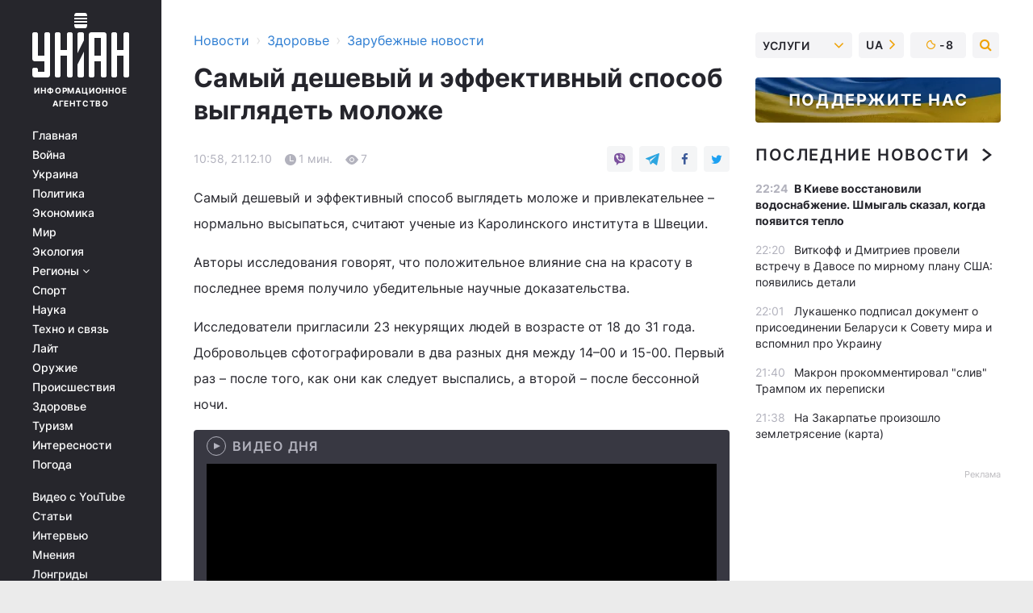

--- FILE ---
content_type: text/html; charset=UTF-8
request_url: https://health.unian.net/worldnews/440194-samyiy-deshevyiy-i-effektivnyiy-sposob-vyiglyadet-moloje.html
body_size: 30957
content:
    <!doctype html><html lang="ru"><head><meta charset="utf-8"><meta name="viewport" content="width=device-width, initial-scale=1.0, maximum-scale=2"><title>Самый дешевый и эффективный способ выглядеть моложе</title><meta name="description" content="Самый дешевый и эффективный способ выглядеть моложе . Читать онлайн в ленте новостей новости медицины в мире. последние новости о здоровье и медицине в мире | униан за 21 декабря 2010 информационного агентства УНИАН"/><meta name="keywords" content="новости, новости украины"/><meta name="theme-color" content="#28282d"><link rel="manifest" href="https://health.unian.net/manifest.json"><link rel="shortcut icon" href="https://health.unian.net/favicon.ico"/><meta property="fb:page_id" content="112821225446278"/><meta property="fb:app_id" content="1728296543975266"/><meta name="application-name" content="УНИАН"><meta name="apple-mobile-web-app-title" content="УНИАН"><meta name="apple-itunes-app" content="app-id=840099366, affiliate-data=ct=smartbannerunian"><link rel="mask-icon" href="https://health.unian.net/images/safari-pinned-tab.svg" color="#28282d"><link rel="apple-touch-icon" href="https://health.unian.net/images/apple-touch-icon.png"><link rel="apple-touch-icon" sizes="76x76" href="https://health.unian.net/images/apple-touch-icon-76x76.png"><link rel="apple-touch-icon" sizes="120x120" href="https://health.unian.net/images/apple-touch-icon-120x120.png"><link rel="apple-touch-icon" sizes="152x152" href="https://health.unian.net/images/apple-touch-icon-152x152.png"><link rel="apple-touch-icon" sizes="180x180" href="https://health.unian.net/images/apple-touch-icon-180x180.png"><link rel="preconnect" href="https://get.optad360.io/" crossorigin><link rel="preconnect" href="https://images.unian.net/" crossorigin><link rel="preconnect" href="https://membrana-cdn.media/" crossorigin><link rel="preconnect" href="https://www.googletagmanager.com/" crossorigin><link rel="preconnect" href="https://static.cloudflareinsights.com" crossorigin><link rel="preconnect" href="https://securepubads.g.doubleclick.net" crossorigin><link rel="preconnect" href="https://pagead2.googlesyndication.com/" crossorigin><link rel="dns-prefetch" href="https://i.ytimg.com/"><link rel="dns-prefetch" href="https://1plus1.video/"><link rel="dns-prefetch" href="https://ls.hit.gemius.pl"><link rel="dns-prefetch" href="https://jsc.idealmedia.io/"><link rel="dns-prefetch" href="https://gaua.hit.gemius.pl/"><link rel="dns-prefetch" href="https://cm.g.doubleclick.net/"><link rel="dns-prefetch" href="https://fonts.googleapis.com/"><link rel="dns-prefetch" href="https://ep2.adtrafficquality.google/"><link rel="dns-prefetch" href="https://ep1.adtrafficquality.google/"><meta property="og:image:width" content="1000"><meta property="og:image:height" content="545"><meta property="og:image:type" content="image/png"><meta property="og:url" content="https://health.unian.net/worldnews/440194-samyiy-deshevyiy-i-effektivnyiy-sposob-vyiglyadet-moloje.html"/><meta property="og:title" content="Самый дешевый и эффективный способ выглядеть моложе "/><meta property="og:description" content="Сон заменит пластическую медицину"/><meta property="og:type" content="article"/><meta property="og:image" content="https://images.unian.net/photos/thumb_files/1000_545_?1"/><meta property="og:published_time" content="2010-12-21T10:58:00+02:00"><meta property="og:modified_time" content="2010-12-21T10:58:00+02:00"><meta property="og:section" content="Зарубежные новости"><meta name="twitter:card" content="summary_large_image"/><meta name="twitter:site" content="@unian"/><meta name="twitter:title" content="Самый дешевый и эффективный способ выглядеть моложе "/><meta name="twitter:description" content="Сон заменит пластическую медицину"><meta name="twitter:creator" content="@unian"/><meta name="twitter:image" content="https://images.unian.net/photos/thumb_files/1000_545_?1"/><meta name="twitter:image:src" content="https://images.unian.net/photos/thumb_files/1000_545_?1"/><meta name="twitter:domain" content="www.unian.net"/><meta name="robots" content="index, follow, max-image-preview:large"><meta name="telegram:channel" content="@uniannet"><script>
        function loadVideoNts(url) {
            var script = document.createElement('script');
            script.async = true;
            script.src = url;
            document.head.appendChild(script);
        }
        function handleIntersection(entries, observer) {
            entries.forEach(function (entry) {
                if (entry.isIntersecting) {
                    var videoWrapper = entry.target;
                    observer.unobserve(videoWrapper);

                    window.notsyCmd = window.notsyCmd || [];
                    window.notsyCmd.push(function () {
                        window.notsyInit({
                            pageVersionAutodetect: true,
                            targeting: [['site_section', 'health']]
                        });
                    });

                    videoWrapper.setAttribute('data-loaded', 'true');
                    observer.disconnect(); // Припиняємо спостереження, коли блок був досягнутий

                    // Завантажуємо скрипт після досягнення блока
                    loadVideoNts('https://cdn.membrana.media/uni/ym.js');
                }
            });
        }

        var options = {
            root: null,
            rootMargin: '0px',
            threshold: 0.1
        };

        var observerMembr = new IntersectionObserver(handleIntersection, options);

        document.addEventListener('DOMContentLoaded', function () {
            var videoWrapper = document.querySelector('.nts-video-wrapper:not([data-loaded])');
            if (videoWrapper) {
                observerMembr.observe(videoWrapper);
            }
        });

    </script><link rel="alternate" href="https://health.unian.net/worldnews/440194-samyiy-deshevyiy-i-effektivnyiy-sposob-vyiglyadet-moloje.html" hreflang="x-default"/><link href="https://health.unian.net/worldnews/amp-440194-samyiy-deshevyiy-i-effektivnyiy-sposob-vyiglyadet-moloje.html" rel="amphtml"><link rel="canonical" href="https://health.unian.net/worldnews/440194-samyiy-deshevyiy-i-effektivnyiy-sposob-vyiglyadet-moloje.html"><link rel="preload" as="font" type="font/woff" crossorigin="anonymous" href="https://health.unian.net/build/assets/fonts/Inter/Inter-Bold.woff"><link rel="preload" as="font" type="font/woff" crossorigin="anonymous" href="https://health.unian.net/build/assets/fonts/Inter/Inter-Medium.woff"><link rel="preload" as="font" type="font/woff" crossorigin="anonymous" href="https://health.unian.net/build/assets/fonts/Inter/Inter-Regular.woff"><link rel="preload" as="font" type="font/woff" crossorigin="anonymous" href="https://health.unian.net/build/assets/fonts/Inter/Inter-SemiBold.woff"><style id="top"> *{margin:0;padding:0}body{font-size:14px;line-height:1.5}html{font-family:sans-serif;-ms-text-size-adjust:100%;-webkit-text-size-adjust:100%;-webkit-tap-highlight-color:rgba(0,0,0,0)}[class*=" icon-"],[class^=icon-],html{-webkit-font-smoothing:antialiased}a,img{border:none;outline:none}*{box-sizing:border-box;-webkit-box-sizing:border-box;-moz-box-sizing:border-box}@media (max-width:1184px){.nano-mob>.nano-content-mob{position:absolute;overflow:scroll;overflow-x:hidden;right:0;bottom:0}.nano-mob>.nano-content-mob::-webkit-scrollbar{display:none}.has-scrollbar>.nano-content-mob::-webkit-scrollbar{display:block}.nano-mob>.nano-pane{display:none!important;background:rgba(0,0,0,.25);position:absolute;width:10px;right:0;top:0;bottom:0;visibility:hidden;opacity:.01;-webkit-transition:.2s;-moz-transition:.2s;-o-transition:.2s;transition:.2s;border-radius:5px}.nano-mob>.nano-pane>.nano-slider{display:none;background:#444;position:relative;margin:0 1px;border-radius:3px}}@media (min-width:1185px){.nano-mob>.nano-content{-moz-appearance:none}.hidden-lg{display:none!important}.nano:not(.nano-mob)>.nano-content{position:absolute;overflow:auto;overflow-x:hidden;top:0;right:-12px!important;bottom:0;left:0}}.app-banner{padding:12px 26px 12px 16px;max-width:240px;height:320px;position:relative;margin:0 auto}.app-banner__title{font-weight:700;font-size:24px;line-height:28px;color:#efa205;margin-bottom:8px}.app-banner__text{font-weight:500;font-size:16px;line-height:20px;color:#fff}.app-banner__bottom{position:absolute;bottom:0;display:flex;justify-content:space-between;width:100%;left:0;padding:12px 16px}.app-banner__btn{height:36px;width:calc(50% - 4px);border:2px solid #efa205;border-radius:8px;text-align:center;line-height:30px}</style><link rel="stylesheet" href="https://health.unian.net/build/post.25f14eadfe90cdfe026eadb8063872ef.css"><style>
        .nts-video {width: 100%; height: calc(100vw / 16 * 9); max-height: 270px; margin: 10px auto; }
        .nts-video-wrapper {max-width: 670px;background: #383842;padding: 8px 16px 16px;border-radius: 4px;margin : 16px 0;overflow: hidden}
        .nts-video-label svg{margin-right: 8px;}
        .nts-video-label {font-weight: 600;font-size: 16px;line-height: 24px;align-self: start;letter-spacing: 0.08em;text-transform: uppercase;color: #B2B2BD;flex-start;align-items: center;
            display: flex;}

        @media (min-width: 1024px) {
            .nts-video {height: 360px; max-height: 360px;    margin-bottom: unset;}
        }
        @media (max-width: 1200px) {


        }

    </style><script type="application/ld+json">{"@context":"https:\/\/schema.org","@type":"NewsArticle","headline":"Самый дешевый и эффективный способ выглядеть моложе ","description":"Сон заменит пластическую медицину","articleSection":"Зарубежные новости","inLanguage":"ru","isAccessibleForFree":true,"datePublished":"2010-12-21T10:58:00+02:00","dateModified":"2010-12-21T10:58:00+02:00","mainEntityOfPage":{"@type":"WebPage","@id":"https:\/\/health.unian.net\/worldnews\/440194-samyiy-deshevyiy-i-effektivnyiy-sposob-vyiglyadet-moloje.html"},"image":{"@type":"ImageObject","url":"https:\/\/images.unian.net\/photos\/thumb_files\/1200_0_"},"publisher":{"@type":"Organization","name":"УНИАН","legalName":"Украинское независимое информационное агентство УНИАН","url":"https:\/\/www.unian.net\/","sameAs":["https:\/\/www.facebook.com\/uniannet\/","https:\/\/www.facebook.com\/UNIAN.ua","https:\/\/www.facebook.com\/unian.ukraine","https:\/\/www.facebook.com\/pogoda.unian\/","https:\/\/www.facebook.com\/devichnikunian\/","https:\/\/www.facebook.com\/starsunian\/","https:\/\/x.com\/unian","https:\/\/t.me\/uniannet","https:\/\/invite.viber.com\/?g2=AQA%2Fnf2OzxyI50pG6plG5XH2%2FokWAnOf0dNcAMevia2uE9z%2FYouMau7DjYf%2B06f1&lang=ru","https:\/\/www.youtube.com\/@unian","https:\/\/www.youtube.com\/@unian_tv","https:\/\/uk.wikipedia.org\/wiki\/%D0%A3%D0%9D%D0%86%D0%90%D0%9D","https:\/\/ru.wikipedia.org\/wiki\/%D0%A3%D0%9D%D0%98%D0%90%D0%9D","https:\/\/www.linkedin.com\/company\/96838031\/"],"foundingDate":1993,"logo":{"@type":"ImageObject","url":"https:\/\/health.unian.net\/images\/unian_schema.png","width":95,"height":60},"address":{"@type":"PostalAddress","streetAddress":"ул. Кириловская 23","addressLocality":"Киев","postalCode":"01001","addressCountry":"UA"},"contactPoint":{"@type":"ContactPoint","email":"unian.headquoters@unian.net","telephone":"+38-044-498-07-60","contactType":"headquoters","areaServed":"UA","availableLanguage":["uk-UA","ru-UA","en-UA"]}},"name":"УНИАН редакция","author":{"@type":"Person","0":"УНИАН редакция"},"articleBody":"Самый дешевый и эффективный способ выглядеть моложе и привлекательнее – нормально высыпаться, считают ученые из Каролинского института в Швеции.Авторы исследования говорят, что положительное влияние сна на красоту в последнее время получило убедительные научные доказательства. Исследователи пригласили 23 некурящих людей в возрасте от 18 до 31 года. Добровольцев сфотографировали в два разных дня между 14–00 и 15-00. Первый раз – после того, как они как следует выспались, а второй – после бессонной ночи. После этого еще 65 добровольцев оценивали полученные фотографии по степени привлекательности и здоровья изображенных на них. Выяснилось, что наиболее высокие оценки получили именно те фотографии, на которых изображались выспавшиеся люди. Даже по сравнению со их собственными фотографиями, на которых они были после бессонной ночи. Ученые утверждают, что сон влияет на внешность, и признаки недосыпа легко угадываются окружающими, делая человека менее привлекательными в их глазах. www.med2.ru"}</script><script type="application/ld+json">{"@context":"https:\/\/schema.org","@type":"BreadcrumbList","itemListElement":[{"@type":"ListItem","position":1,"item":{"@id":"https:\/\/www.unian.net\/","name":"Новости"}},{"@type":"ListItem","position":2,"item":{"@id":"https:\/\/health.unian.net\/","name":"Здоровье"}},{"@type":"ListItem","position":3,"item":{"@id":"https:\/\/health.unian.net\/worldnews","name":"Зарубежные новости"}},{"@type":"ListItem","position":4,"item":{"@id":"https:\/\/health.unian.net\/worldnews\/440194-samyiy-deshevyiy-i-effektivnyiy-sposob-vyiglyadet-moloje.html","name":"Самый дешевый и эффективный способ выглядеть моложе "}}]}</script><script type="application/ld+json">{"@context":"https:\/\/schema.org","@type":"SoftwareApplication","name":"УНИАН","operatingSystem":"iOS 13.0 or later","applicationCategory":"BusinessApplication","offers":{"@type":"Offer","price":"0","priceCurrency":"USD"}}</script><script type="application/ld+json">{"@context":"https:\/\/schema.org","@type":"SoftwareApplication","name":"УНИАН","operatingSystem":"ANDROID","applicationCategory":"BusinessApplication","offers":{"@type":"Offer","price":"0","priceCurrency":"USD"}}</script><script type="application/ld+json">{"@context":"https:\/\/schema.org","@type":"Organization","name":"УНИАН","legalName":"Украинское независимое информационное агентство УНИАН","url":"https:\/\/www.unian.net\/","sameAs":["https:\/\/www.facebook.com\/uniannet\/","https:\/\/www.facebook.com\/UNIAN.ua","https:\/\/www.facebook.com\/unian.ukraine","https:\/\/www.facebook.com\/pogoda.unian\/","https:\/\/www.facebook.com\/devichnikunian\/","https:\/\/www.facebook.com\/starsunian\/","https:\/\/x.com\/unian","https:\/\/t.me\/uniannet","https:\/\/invite.viber.com\/?g2=AQA%2Fnf2OzxyI50pG6plG5XH2%2FokWAnOf0dNcAMevia2uE9z%2FYouMau7DjYf%2B06f1&lang=ru","https:\/\/www.youtube.com\/@unian","https:\/\/www.youtube.com\/@unian_tv","https:\/\/uk.wikipedia.org\/wiki\/%D0%A3%D0%9D%D0%86%D0%90%D0%9D","https:\/\/ru.wikipedia.org\/wiki\/%D0%A3%D0%9D%D0%98%D0%90%D0%9D","https:\/\/www.linkedin.com\/company\/96838031\/"],"foundingDate":1993,"logo":{"@type":"ImageObject","url":"https:\/\/health.unian.net\/images\/unian_schema.png","width":95,"height":60},"address":{"@type":"PostalAddress","streetAddress":"ул. Кириловская 23","addressLocality":"Киев","postalCode":"01001","addressCountry":"UA"},"contactPoint":{"@type":"ContactPoint","email":"unian.headquoters@unian.net","telephone":"+38-044-498-07-60","contactType":"headquoters","areaServed":"UA","availableLanguage":["uk-UA","ru-UA","en-UA"]}}</script><script type="application/ld+json">{"@context":"https:\/\/schema.org","@type":"NewsMediaOrganization","name":"УНИАН","legalName":"Украинское независимое информационное агентство УНИАН","url":"https:\/\/www.unian.net\/","sameAs":["https:\/\/www.facebook.com\/uniannet\/","https:\/\/www.facebook.com\/UNIAN.ua","https:\/\/www.facebook.com\/unian.ukraine","https:\/\/www.facebook.com\/pogoda.unian\/","https:\/\/www.facebook.com\/devichnikunian\/","https:\/\/www.facebook.com\/starsunian\/","https:\/\/x.com\/unian","https:\/\/t.me\/uniannet","https:\/\/invite.viber.com\/?g2=AQA%2Fnf2OzxyI50pG6plG5XH2%2FokWAnOf0dNcAMevia2uE9z%2FYouMau7DjYf%2B06f1&lang=ru","https:\/\/www.youtube.com\/@unian","https:\/\/www.youtube.com\/@unian_tv","https:\/\/uk.wikipedia.org\/wiki\/%D0%A3%D0%9D%D0%86%D0%90%D0%9D","https:\/\/ru.wikipedia.org\/wiki\/%D0%A3%D0%9D%D0%98%D0%90%D0%9D","https:\/\/www.linkedin.com\/company\/96838031\/"],"foundingDate":1993,"logo":{"@type":"ImageObject","url":"https:\/\/health.unian.net\/images\/unian_schema.png","width":95,"height":60},"address":{"@type":"PostalAddress","streetAddress":"ул. Кириловская 23","addressLocality":"Киев","postalCode":"01001","addressCountry":"UA"},"contactPoint":{"@type":"ContactPoint","email":"unian.headquoters@unian.net","telephone":"+38-044-498-07-60","contactType":"headquoters","areaServed":"UA","availableLanguage":["uk-UA","ru-UA","en-UA"]}}</script><script type="application/ld+json">{"@context":"https:\/\/schema.org","@type":"WebSite","name":"Украинское независимое информационное агентство УНИАН","alternateName":"УНИАН","url":"https:\/\/www.unian.net\/","potentialAction":{"@type":"SearchAction","target":"https:\/\/www.unian.net\/search?q={search_term_string}","query-input":"required name=search_term_string"},"author":{"@type":"NewsMediaOrganization","name":"УНИАН","legalName":"Украинское независимое информационное агентство УНИАН","url":"https:\/\/www.unian.net\/","sameAs":["https:\/\/www.facebook.com\/uniannet\/","https:\/\/www.facebook.com\/UNIAN.ua","https:\/\/www.facebook.com\/unian.ukraine","https:\/\/www.facebook.com\/pogoda.unian\/","https:\/\/www.facebook.com\/devichnikunian\/","https:\/\/www.facebook.com\/starsunian\/","https:\/\/x.com\/unian","https:\/\/t.me\/uniannet","https:\/\/invite.viber.com\/?g2=AQA%2Fnf2OzxyI50pG6plG5XH2%2FokWAnOf0dNcAMevia2uE9z%2FYouMau7DjYf%2B06f1&lang=ru","https:\/\/www.youtube.com\/@unian","https:\/\/www.youtube.com\/@unian_tv","https:\/\/uk.wikipedia.org\/wiki\/%D0%A3%D0%9D%D0%86%D0%90%D0%9D","https:\/\/ru.wikipedia.org\/wiki\/%D0%A3%D0%9D%D0%98%D0%90%D0%9D","https:\/\/www.linkedin.com\/company\/96838031\/"],"foundingDate":1993,"logo":{"@type":"ImageObject","url":"https:\/\/health.unian.net\/images\/unian_schema.png","width":95,"height":60},"address":{"@type":"PostalAddress","streetAddress":"ул. Кириловская 23","addressLocality":"Киев","postalCode":"01001","addressCountry":"UA"},"contactPoint":{"@type":"ContactPoint","email":"unian.headquoters@unian.net","telephone":"+38-044-498-07-60","contactType":"headquoters","areaServed":"UA","availableLanguage":["uk-UA","ru-UA","en-UA"]}},"creator":{"@type":"NewsMediaOrganization","name":"УНИАН","legalName":"Украинское независимое информационное агентство УНИАН","url":"https:\/\/www.unian.net\/","sameAs":["https:\/\/www.facebook.com\/uniannet\/","https:\/\/www.facebook.com\/UNIAN.ua","https:\/\/www.facebook.com\/unian.ukraine","https:\/\/www.facebook.com\/pogoda.unian\/","https:\/\/www.facebook.com\/devichnikunian\/","https:\/\/www.facebook.com\/starsunian\/","https:\/\/x.com\/unian","https:\/\/t.me\/uniannet","https:\/\/invite.viber.com\/?g2=AQA%2Fnf2OzxyI50pG6plG5XH2%2FokWAnOf0dNcAMevia2uE9z%2FYouMau7DjYf%2B06f1&lang=ru","https:\/\/www.youtube.com\/@unian","https:\/\/www.youtube.com\/@unian_tv","https:\/\/uk.wikipedia.org\/wiki\/%D0%A3%D0%9D%D0%86%D0%90%D0%9D","https:\/\/ru.wikipedia.org\/wiki\/%D0%A3%D0%9D%D0%98%D0%90%D0%9D","https:\/\/www.linkedin.com\/company\/96838031\/"],"foundingDate":1993,"logo":{"@type":"ImageObject","url":"https:\/\/health.unian.net\/images\/unian_schema.png","width":95,"height":60},"address":{"@type":"PostalAddress","streetAddress":"ул. Кириловская 23","addressLocality":"Киев","postalCode":"01001","addressCountry":"UA"},"contactPoint":{"@type":"ContactPoint","email":"unian.headquoters@unian.net","telephone":"+38-044-498-07-60","contactType":"headquoters","areaServed":"UA","availableLanguage":["uk-UA","ru-UA","en-UA"]}},"publisher":{"@type":"NewsMediaOrganization","name":"УНИАН","legalName":"Украинское независимое информационное агентство УНИАН","url":"https:\/\/www.unian.net\/","sameAs":["https:\/\/www.facebook.com\/uniannet\/","https:\/\/www.facebook.com\/UNIAN.ua","https:\/\/www.facebook.com\/unian.ukraine","https:\/\/www.facebook.com\/pogoda.unian\/","https:\/\/www.facebook.com\/devichnikunian\/","https:\/\/www.facebook.com\/starsunian\/","https:\/\/x.com\/unian","https:\/\/t.me\/uniannet","https:\/\/invite.viber.com\/?g2=AQA%2Fnf2OzxyI50pG6plG5XH2%2FokWAnOf0dNcAMevia2uE9z%2FYouMau7DjYf%2B06f1&lang=ru","https:\/\/www.youtube.com\/@unian","https:\/\/www.youtube.com\/@unian_tv","https:\/\/uk.wikipedia.org\/wiki\/%D0%A3%D0%9D%D0%86%D0%90%D0%9D","https:\/\/ru.wikipedia.org\/wiki\/%D0%A3%D0%9D%D0%98%D0%90%D0%9D","https:\/\/www.linkedin.com\/company\/96838031\/"],"foundingDate":1993,"logo":{"@type":"ImageObject","url":"https:\/\/health.unian.net\/images\/unian_schema.png","width":95,"height":60},"address":{"@type":"PostalAddress","streetAddress":"ул. Кириловская 23","addressLocality":"Киев","postalCode":"01001","addressCountry":"UA"},"contactPoint":{"@type":"ContactPoint","email":"unian.headquoters@unian.net","telephone":"+38-044-498-07-60","contactType":"headquoters","areaServed":"UA","availableLanguage":["uk-UA","ru-UA","en-UA"]}},"datePublished":"2026-01-20T22:47:31+02:00","dateModified":"2026-01-20T22:47:31+02:00","inLanguage":"ru"}</script><link href="https://www.googletagmanager.com/gtag/js?id=G-TECJ2YKWSJ" rel="preload" as="script"><script async src="https://www.googletagmanager.com/gtag/js?id=G-TECJ2YKWSJ"></script><script>window.dataLayer = window.dataLayer || [];function gtag(){dataLayer.push(arguments);}gtag('js', new Date());gtag('config', 'G-TECJ2YKWSJ');</script><script>(function(w,d,s,l,i){w[l]=w[l]||[];w[l].push({'gtm.start':new Date().getTime(),event:'gtm.js'});var f=d.getElementsByTagName(s)[0],j=d.createElement(s),dl=l!='dataLayer'?'&l='+l:'';j.async=true;j.src='https://www.googletagmanager.com/gtm.js?id='+i+dl;f.parentNode.insertBefore(j,f);})(window,document,'script','dataLayer','GTM-N24V2BL');</script></head><body class="home" data-infinite-scroll=""><div id="page_content" class="container main-wrap" data-page="1" data-page-max="50"><div class="main-column row m-0"><div class="col-lg-2 col-sm-12 prl0"><div class="main-menu"><div class="main-menu__content nano"><div class="nano-content"><div class="inside-nano-content"><a href="javascript:void(0);" id="trigger" class="menu-trigger hidden-lg" aria-label="menu"></a><div class="main-menu__logo"><a href="https://www.unian.net/"><img src="https://health.unian.net/images/unian-logo.svg" alt="Информационное агентство" width="120" height="80"/><div class="main-menu__logo-text">Информационное агентство</div></a></div><div class="hidden-lg main-menu__search"><div class="header-search__toggle hidden-lg" style="width: 15px; height: 19px"><i class="fa fa-search"></i></div><form method="GET" action="https://www.unian.net/search" class="header-search__form disactive"><div class="header-search__close hidden-lg">+</div><input type="text" name="q" aria-label="search" class="header-search__input" placeholder=" "/><input type="hidden" name="token" value="912175814"/><button type="submit" class="header-search__button" aria-label="search"><i class="fa fa-search"></i></button></form></div><nav class="main-menu__nav mp-menu nano nano-mob" id="mp-menu"><div class="main-menu__close hidden-lg">+</div><div class="nano-content nano-content-mob"><div class="mp-level main-menu__list"><ul><li class="main-menu__item"><a href="https://www.unian.net/">Главная</a></li><li class="main-menu__item"><a href="https://www.unian.net/war">Война</a></li><li class="main-menu__item"><a href="https://www.unian.net/society">Украина</a></li><li class="main-menu__item"><a href="https://www.unian.net/politics">Политика</a></li><li class="main-menu__item"><a href="https://www.unian.net/economics">Экономика</a></li><li class="main-menu__item"><a href="https://www.unian.net/world">Мир</a></li><li class="main-menu__item"><a href="https://www.unian.net/ecology">Экология</a></li><li class="main-menu__item has-submenu"><a href="javascript:void(0);">Регионы <i class="fa fa-angle-down"></i></a><div class="sub-level main-menu__sub-list"><ul><li><a href="https://www.unian.net/kyiv">Киев</a></li><li><a href="https://www.unian.net/lvov">Львов</a></li><li><a href="https://www.unian.net/dnepropetrovsk">Днепр</a></li><li><a href="https://www.unian.net/kharkiv">Харьков</a></li><li><a href="https://www.unian.net/odessa">Одесса</a></li></ul></div></li><li class="main-menu__item"><a href="https://sport.unian.net/">Спорт</a></li><li class="main-menu__item"><a href="https://www.unian.net/science">Наука</a></li><li class="main-menu__item"><a href="https://www.unian.net/techno">Техно и связь</a></li><li class="main-menu__item"><a href="https://www.unian.net/lite">Лайт</a></li><li class="main-menu__item"><a href="https://www.unian.net/weapons">Оружие</a></li><li class="main-menu__item"><a href="https://www.unian.net/incidents">Происшествия</a></li><li class="main-menu__item"><a href="https://health.unian.net/">Здоровье</a></li><li class="main-menu__item"><a href="https://www.unian.net/tourism">Туризм</a></li><li class="main-menu__item"><a href="https://www.unian.net/curiosities">Интересности</a></li><li class="main-menu__item"><a href="https://pogoda.unian.net">Погода</a></li></ul></div><div class="main-menu__services main-menu__list"><ul><li class="main-menu__item"><a href="https://health.unian.net/video-youtube">Видео с YouTube</a></li><li class="main-menu__item"><a href="https://www.unian.net/detail/publications">Статьи</a></li><li class="main-menu__item"><a href="https://www.unian.net/detail/interviews">Интервью</a></li><li class="main-menu__item"><a href="https://www.unian.net/detail/opinions">Мнения</a></li><li class="main-menu__item"><a href="https://www.unian.net/longrids">Лонгриды</a></li><li class="main-menu__item hidden-lg"><a href="https://www.unian.net/static/press/live">Пресс-центр</a></li><li class="main-menu__item has-submenu hidden-lg"><a href="javascript:void(0);">Услуги<i class="fa fa-angle-down"></i></a><div class="sub-level main-menu__sub-list"><ul><li><a href="https://www.unian.net/static/advertising/advert">Реклама на сайте</a></li><li><a href="https://www.unian.net/static/press/about">Пресс-центр</a></li><li><a href="https://photo.unian.net/">Фотобанк</a></li><li><a href="https://www.unian.net/static/monitoring/about">Мониторинг СМИ</a></li><li><a href="https://www.unian.net/static/subscription/products">Подписка на новости</a></li></ul></div></li></ul></div><div class="main-menu__services main-menu__list"><ul><li class="main-menu__item"><a href="https://www.unian.net/news/archive">Архив</a></li><li class="main-menu__item "><a href="https://www.unian.net/vacancy">Вакансии</a></li><li class="main-menu__item"><a href="https://www.unian.net/static/contacts">Контакты</a></li></ul></div></div></nav></div></div></div><div id="M473096ScriptRootC1436947" class="ideal-story" data-attribute="https://jsc.idealmedia.io/u/n/unian.net.1436947.js"></div></div></div><div class="col-lg-10 col-sm-12"><div class=" hot-news--negative"  ></div><div  class="running-line--negative"></div><div class="content-column"
											><div id="block_left_column_content" class="left-column sm-w-100"
																					 data-ajax-url="https://health.unian.net/worldnews/440194-samyiy-deshevyiy-i-effektivnyiy-sposob-vyiglyadet-moloje.html"
																	><div class=" infinity-item"
         data-url="https://health.unian.net/worldnews/440194-samyiy-deshevyiy-i-effektivnyiy-sposob-vyiglyadet-moloje.html"
         data-title="Самый дешевый и эффективный способ выглядеть моложе "
         data-io-article-url="https://health.unian.net/worldnews/440194-samyiy-deshevyiy-i-effektivnyiy-sposob-vyiglyadet-moloje.html"
         data-prev-url="https://health.unian.net/worldnews"
    ><div class="article "><div class="top-bredcr "><div class="breadcrumbs"><ol vocab="https://schema.org/" typeof="BreadcrumbList"><li property="itemListElement" typeof="ListItem"><a property="item" typeof="WebPage"
               href="//www.unian.net/detail/all_news"><span
                        property="name">  Новости</span></a><meta property="position" content="1"></li><li><span>›</span></li><li property="itemListElement" typeof="ListItem"><a property="item" typeof="WebPage"
                       href="https://health.unian.net/"><span property="name">  Здоровье</span></a><meta property="position" content="2"></li><li><span>›</span></li><li property="itemListElement" typeof="ListItem"><a property="item" typeof="WebPage"
                   href="https://health.unian.net/worldnews"><span
                            property="name">  Зарубежные новости</span></a><meta property="position" content="3"></li></ol></div></div><h1>Самый дешевый и эффективный способ выглядеть моложе </h1><div class="article__info    "><div><div class="article__info-item time ">10:58, 21.12.10</div><span class="article__info-item comments"><i class="unian-read"></i>
                                1 мин.
                            </span><span class="article__info-item views"><i class="unian-eye"></i><span id="js-views-440194"></span><script>
    function CreateRequest() {
        var Request = false;

        if (window.XMLHttpRequest) {
            //Gecko-совместимые браузеры, Safari, Konqueror
            Request = new XMLHttpRequest();
        } else if (window.ActiveXObject) {
            //Internet explorer
            try {
                Request = new ActiveXObject("Microsoft.XMLHTTP");
            } catch (CatchException) {
                Request = new ActiveXObject("Msxml2.XMLHTTP");
            }
        }

        if (!Request) {
            return null;
        }

        return Request;
    }

    /*
        Функция посылки запроса к файлу на сервере
        r_method  - тип запроса: GET или POST
        r_path    - путь к файлу
        r_args    - аргументы вида a=1&b=2&c=3...
        r_handler - функция-обработчик ответа от сервера
    */
    function SendRequest(r_method, r_path, r_args, r_handler) {
        //Создаём запрос
        var Request = CreateRequest();

        //Проверяем существование запроса еще раз
        if (!Request) {
            return;
        }

        //Назначаем пользовательский обработчик
        Request.onreadystatechange = function() {
            //Если обмен данными завершен
            if (Request.readyState == 4) {
                if (Request.status == 200) {
                    //Передаем управление обработчику пользователя
                    r_handler(Request);
                }
            }
        }

        //Проверяем, если требуется сделать GET-запрос
        if (r_method.toLowerCase() == "get" && r_args.length > 0)
            r_path += "?" + r_args;

        //Инициализируем соединение
        Request.open(r_method, r_path, true);

        if (r_method.toLowerCase() == "post") {
            //Если это POST-запрос

            //Устанавливаем заголовок
            Request.setRequestHeader("Content-Type","application/x-www-form-urlencoded; charset=utf-8");
            //Посылаем запрос
            Request.send(r_args);
        } else {
            //Если это GET-запрос
            Request.responseType = 'json';
            //Посылаем нуль-запрос
            Request.send(null);
        }
    }

    //Создаем функцию обработчик
    var Handler = function(Request) {
        document.getElementById("js-views-440194").innerHTML = ' ' + Request.response.views;
    }

    //Отправляем запрос
    SendRequest("GET", '/ajax/views/440194', "", Handler);
</script></span></div><div class="article-shares " data-url="https://health.unian.net/worldnews/440194-samyiy-deshevyiy-i-effektivnyiy-sposob-vyiglyadet-moloje.html"><div class="social-likes"><a href="viber://forward?text=https://health.unian.net/worldnews/440194-samyiy-deshevyiy-i-effektivnyiy-sposob-vyiglyadet-moloje.html" class="vb" rel="nofollow noopener"><i class="unian-viber"></i></a><a href="https://telegram.me/share/url?url=https://health.unian.net/worldnews/440194-samyiy-deshevyiy-i-effektivnyiy-sposob-vyiglyadet-moloje.html" class="tg" rel="nofollow noopener"><i class="unian-telegramm"></i></a><a href="https://www.facebook.com/sharer.php?u=https://health.unian.net/worldnews/440194-samyiy-deshevyiy-i-effektivnyiy-sposob-vyiglyadet-moloje.html" class="fb" rel="nofollow noopener"><i class="fa fa-facebook"></i></a><a href="https://twitter.com/share?&url=https://health.unian.net/worldnews/440194-samyiy-deshevyiy-i-effektivnyiy-sposob-vyiglyadet-moloje.html&text=Самый дешевый и эффективный способ выглядеть моложе " class="tw" rel="nofollow noopener"><i class="fa fa-twitter"></i></a></div></div></div><div class="article-text  "><p>Самый дешевый и эффективный способ выглядеть моложе и привлекательнее – нормально высыпаться, считают ученые из Каролинского института в Швеции.</p><p>Авторы исследования говорят, что положительное влияние сна на красоту в последнее время получило убедительные научные доказательства. </p><p>Исследователи пригласили 23 некурящих людей в возрасте от 18 до 31 года. Добровольцев сфотографировали в два разных дня между 14–00 и 15-00. Первый раз – после того, как они как следует выспались, а второй – после бессонной ночи. </p><div><div class="nts-video-wrapper"><div class="nts-video-label"><svg xmlns="http://www.w3.org/2000/svg" width="24" height="24" viewbox="0 0 24 24" fill="none"><path d="M17 12L9 16L9 8L17 12Z" fill="#B2B2BD"></path><rect x="0.5" y="0.5" width="23" height="23" rx="11.5" stroke="#B2B2BD"></rect></svg>Видео дня</div><div class="nts-video UNI_VIDEO"></div></div></div><p>После этого еще 65 добровольцев оценивали полученные фотографии по степени привлекательности и здоровья изображенных на них. </p><p>Выяснилось, что наиболее высокие оценки получили именно те фотографии, на которых изображались выспавшиеся люди. Даже по сравнению со их собственными фотографиями, на которых они были после бессонной ночи. </p><p>Ученые утверждают, что сон влияет на внешность, и признаки недосыпа легко угадываются окружающими, делая человека менее привлекательными в их глазах. </p><p><a href="http://www.med2.ru" target="_blank" rel="nofollow noopener">www.med2.ru</a></p></div><a href="https://donate.unian.net" class="support-post"><span class="support-post__text">Помогите проекту</span><span class="support-post__btn">Поддержите нас</span></a><div class="article-bottom  "><div class="social-btn-bottom"><a href="https://t.me/uniannet" class="social-btn-bottom__item tg"
       target="_blank" rel="nofollow noopener"><i class="unian-telegramm"></i><span>Читать УНИАН в Telegram</span></a><a href="https://invite.viber.com/?g2=AQA%2Fnf2OzxyI50pG6plG5XH2%2FokWAnOf0dNcAMevia2uE9z%2FYouMau7DjYf%2B06f1&lang=ru"
       target="_blank" rel="nofollow noopener" class="social-btn-bottom__item vb"><svg xmlns="http://www.w3.org/2000/svg" width="16" height="16" viewBox="0 0 16 16" fill="none"><path d="M8.41685 12.2214C8.17554 12.524 7.71972 12.4857 7.71972 12.4857C4.40261 11.6391 3.51396 8.27953 3.51396 8.27953C3.51396 8.27953 3.47566 7.8275 3.77826 7.58233L4.3758 7.10732C4.67457 6.87747 4.86226 6.32202 4.55966 5.77805C4.39112 5.47542 4.05405 4.93528 3.80508 4.59435C3.54078 4.23425 2.92792 3.49875 2.92409 3.49492C2.62915 3.14249 2.19248 3.06205 1.73284 3.29955C1.73284 3.29955 1.72901 3.30338 1.72518 3.30338C1.28851 3.54855 0.88249 3.878 0.503283 4.29555L0.495623 4.30321C0.212174 4.64414 0.0474681 4.98125 0.00916379 5.3107C0.00150347 5.349 -0.00232792 5.3988 0.00150258 5.45626C-0.00232792 5.60183 0.0206558 5.74357 0.0666204 5.88531L0.0819421 5.8968C0.223666 6.40629 0.583721 7.25289 1.36129 8.66644C1.8669 9.58199 2.384 10.3481 2.89727 10.9917C3.1654 11.3326 3.47183 11.6812 3.82423 12.0375L3.96212 12.1754C4.31835 12.5278 4.66691 12.8343 5.00781 13.1024C5.65132 13.6158 6.41357 14.1329 7.33286 14.6386C8.74627 15.4162 9.59278 15.7763 10.1022 15.918L10.1137 15.9334C10.2554 15.9793 10.3972 15.9985 10.5427 15.9985C10.6002 16.0023 10.65 15.9985 10.6883 15.9908C11.0177 15.9525 11.3548 15.7878 11.6957 15.5043L11.7033 15.4967C12.1208 15.1174 12.4502 14.7075 12.6954 14.2747C12.6954 14.2747 12.6992 14.2708 12.6992 14.267C12.9367 13.8073 12.8563 13.3706 12.5039 13.0756C12.5039 13.0756 11.7646 12.4589 11.4046 12.1946C11.0675 11.9456 10.5236 11.6123 10.221 11.4399C9.67705 11.1373 9.12164 11.325 8.89182 11.6238L8.41685 12.2214Z" fill="#7C529E"/><path fill-rule="evenodd" clip-rule="evenodd" d="M4.94375 3.0038C4.52633 2.5858 4.52633 1.90808 4.94375 1.49008C6.70394 -0.272583 10.7377 -0.944911 13.8406 2.1624C16.9436 5.26972 16.2722 9.30908 14.512 11.0717C14.0946 11.4897 13.4178 11.4897 13.0004 11.0717C12.583 10.6537 12.583 9.97602 13.0004 9.55801C13.9258 8.63136 14.5971 5.94744 12.329 3.67613C10.0609 1.40482 7.38071 2.07715 6.45536 3.0038C6.03794 3.4218 5.36117 3.4218 4.94375 3.0038ZM6.95754 4.85172C6.54012 5.26972 6.54012 5.94744 6.95754 6.36544C7.37496 6.78345 8.05172 6.78345 8.46914 6.36544C8.55903 6.27543 8.76472 6.1747 9.05612 6.1747C9.34751 6.1747 9.55321 6.27543 9.64309 6.36544C9.73297 6.45545 9.83357 6.66144 9.83357 6.95324C9.83357 7.24504 9.73297 7.45102 9.64309 7.54103C9.22567 7.95903 9.22567 8.63675 9.64309 9.05475C10.0605 9.47276 10.7373 9.47276 11.1547 9.05475C11.7362 8.47244 11.9713 7.66993 11.9713 6.95324C11.9713 6.23655 11.7362 5.43404 11.1547 4.85172C10.5732 4.2694 9.7718 4.03397 9.05612 4.03397C8.34043 4.03397 7.53904 4.2694 6.95754 4.85172Z" fill="#7C529E"/></svg><span>Читать УНИАН в Viber</span></a></div></div><div class="partner-news margin-top-20"     style="height: 520px"  ><div class="title-without-border black">
    Новости партнеров
</div><div class="  article-bottom-gallery-slider"><iframe data-src="/content/li-987-rus.html" style="width:100%" loading="lazy" class="partners-iframe"
                height="470" frameborder="0" scrolling="no" title="partners news"></iframe></div></div></div></div></div><div id="block_right_column_content" class="right-column newsfeed  d-none d-md-block"

																							><div class="tools"><div class="dropdown tools__dropdown tools__item"><a href="javascript:void(0);" class="dropdown-toggle">
            Услуги
            <i class="fa fa-angle-down"></i></a><div class="dropdown-menu"><a class="dropdown__item" href="https://www.unian.net/static/advertising/advert">Реклама</a><a class="dropdown__item" href="https://www.unian.net/static/press/about">Пресс-центр</a><a class="dropdown__item" href="https://photo.unian.net/">Фотобанк</a><a class="dropdown__item" href="https://www.unian.net/static/monitoring/about">Мониторинг</a></div></div><div class="tools__item"><a href="https://www.unian.ua/" class="tools__link"><span>
                                     UA
                             </span><i class="fa fa-angle-right"></i></a></div><div class="tools__item" style="width: 69px; justify-content: center"><a               href="https://pogoda.unian.net"
              class="tools__link" id="unian_weather_widget"><i class="fa fa-sun-o mr-1"></i><div></div></a></div><div class="tools__item tools-search"><div class="tools-search__toggle"><i class="fa fa-search"></i></div><form method="GET" action="https://www.unian.net/search" class="tools-search__form"><input type="text" name="q" aria-label="search" class="tools-search__input" placeholder=" " maxlength="20"/><input type="hidden" name="token" value="1494316882"/><button type="submit" class="tools-search__button" aria-label="search"><i class="fa fa-search"></i></button></form></div></div><a href="https://donate.unian.net  " class="support-unian">
            Поддержите нас
        </a><!-- Block all_news start --><div  data-vr-zone="all_right_news" class="block-base ajax-block-container"><section class="newsfeed-column"><a href="https://www.unian.net/detail/all_news" class="title-bordered">
        

                                                                                Последние новости
                                                            <i class="unian-arrow-more"></i></a><div
                                             data-block-ajax-url="https://www.unian.net/ajax/all_news?page_route=news_post_new"
                data-ajax-page="1"
                data-ajax-limit="75"
                data-counter=""
                    ><ul class="newsfeed__list "><li class="newsfeed__item strong"><span class="newsfeed__time">22:24</span><h3 class="newsfeed__link"><a href="https://www.unian.net/economics/energetics/kiev-novosti-v-stolice-vosstanovili-vodosnabzhenie-kogda-poyavitsya-otoplenie-novosti-kieva-13261512.html"  data-vr-contentbox="news_0">В Киеве восстановили водоснабжение. Шмыгаль сказал, когда появится тепло</a></h3></li><li class="newsfeed__item"><span class="newsfeed__time">22:20</span><h3 class="newsfeed__link"><a href="https://www.unian.net/world/mirnye-peregovory-vitkoff-i-dmitriev-proveli-vstrechu-13261506.html"  data-vr-contentbox="news_1">Виткофф и Дмитриев провели встречу в Давосе по мирному плану США: появились детали</a></h3></li><li class="newsfeed__item"><span class="newsfeed__time">22:01</span><h3 class="newsfeed__link"><a href="https://www.unian.net/world/sovet-mira-tramp-lukashenko-podpisal-dokument-o-prisoedinenii-belarusi-13261500.html"  data-vr-contentbox="news_2">Лукашенко подписал документ о присоединении Беларуси к Совету мира и вспомнил про Украину</a></h3></li><li class="newsfeed__item"><span class="newsfeed__time">21:40</span><h3 class="newsfeed__link"><a href="https://www.unian.net/world/tramp-i-makron-prezident-francii-prokommentiroval-publikaciyu-ih-perepiski-13261491.html"  data-vr-contentbox="news_3">Макрон прокомментировал "слив" Трампом их переписки</a></h3></li><li class="newsfeed__item"><span class="newsfeed__time">21:38</span><h3 class="newsfeed__link"><a href="https://www.unian.net/pogoda/news/mukachevo-zemletryasenie-v-zakarpate-zafiksirovali-oshchutimye-tolchki-13261485.html"  data-vr-contentbox="news_4">На Закарпатье произошло землетрясение (карта)</a></h3></li><li class="newsfeed__banner banner-fb"><span class="newsfeed__ad">Реклама</span><div class="bnr-block__bnr" style="height: 600px; overflow:hidden;"><!-- Banner UDF1 () start. --><div data-banner="[https://images.unian.net/photos/2021_04/1619793683-7224.png]" data-banner-link="[https://www.unian.net/pogoda/]" data-ad="/82479101/Unian.net_/UDF1_300x600" data-type="bnr" data-size="[[300, 600]]"></div><ins class="staticpubads89354" data-sizes-desktop="300x600" data-slot="14" data-type_oa="GDF1"></ins><!-- Banner UDF1 () end. --></div></li><li class="newsfeed__item"><span class="newsfeed__time">21:37</span><h3 class="newsfeed__link"><a href="https://www.unian.net/economics/energetics/rossiya-atakuet-energetiku-postoyannymi-celyami-rossiyan-stanovyatsya-kriticheskie-podstancii-svyazannye-s-aes-13261479.html"  data-vr-contentbox="news_5">Россия постоянно атакует критические подстанции АЭС: эксперт оценил угрозу населению</a></h3></li><li class="newsfeed__item"><span class="newsfeed__time">21:30</span><h3 class="newsfeed__link"><a href="https://www.unian.net/techno/neiroseti/chto-to-neozhidannoe-proishodit-s-otvetami-chatgpt-kogda-vy-obrashchaetes-k-nemu-grubo-13261248.html"  data-vr-contentbox="news_6">Что-то неожиданное происходит с ответами ChatGPT, когда вы обращаетесь к нему грубо</a></h3></li><li class="newsfeed__item"><span class="newsfeed__time">21:22</span><h3 class="newsfeed__link"><a href="https://www.unian.net/world/zdorove-trampa-v-ssha-prizyvayut-kongress-nachat-rassledovanie-iz-za-posyagatelstva-trampa-na-grenlandiyu-13261473.html"  data-vr-contentbox="news_7">Известный доктор из США призвал Конгресс начать расследование в отношении здоровья Трампа</a></h3></li><li class="newsfeed__item d-flex align-items-center w-100"><div class="newsfeed__time newsfeed__tg"><svg xmlns="http://www.w3.org/2000/svg" width="20" height="16" viewBox="0 0 20 16" fill="none"><path fill-rule="evenodd" clip-rule="evenodd" d="M1.36937 6.90067C6.73698 4.64981 10.3103 3.15417 12.1046 2.42856C17.2115 0.370208 18.285 0.0148083 18.9751 0C19.1285 0 19.4659 0.0296168 19.6959 0.207316C19.8799 0.355399 19.926 0.547908 19.9566 0.695991C19.9873 0.844074 20.018 1.15505 19.9873 1.39198C19.7112 4.20556 18.515 11.0322 17.9016 14.1715C17.6409 15.5043 17.1348 15.9485 16.644 15.993C15.5705 16.0818 14.7577 15.3118 13.7302 14.6602C12.1046 13.6384 11.1998 13.0017 9.62015 11.9947C7.79516 10.8397 8.97604 10.2029 10.0189 9.16634C10.2949 8.89979 15.0031 4.75347 15.0951 4.38326C15.1104 4.33883 15.1104 4.16113 15.0031 4.07228C14.8957 3.98343 14.7424 4.01305 14.6197 4.04267C14.451 4.07228 11.8745 5.73081 6.85967 9.00345C6.12354 9.49212 5.46409 9.72905 4.86598 9.71425C4.20654 9.69944 2.94898 9.35885 1.99815 9.06268C0.847949 8.70728 -0.0722116 8.51477 0.00446848 7.89282C0.0504765 7.56704 0.510557 7.24126 1.36937 6.90067Z" fill="#26A5E4"/></svg></div><h3><a class="newsfeed__link w-100" href="https://t.me/uniannet" target="_blank"  ><b>УНИАН в Телеграм - новости Украины в режиме онлайн</b></a></h3></li><li class="newsfeed__item strong"><span class="newsfeed__time">21:06</span><h3 class="newsfeed__link"><a href="https://www.unian.net/war/voyna-v-ukraine-budanov-sdelal-zayavlenie-o-dostizhenii-mira-13261467.html"  data-vr-contentbox="news_8">Буданов сделал заявление о достижении мира в Украине</a></h3></li><li class="newsfeed__item"><span class="newsfeed__time">21:02</span><h3 class="newsfeed__link"><a href="https://www.unian.ua/economics/energetics/vichno-ukrajinska-energetika-trimatisya-ne-zmozhe-ale-vazhlivo-protrimatisya-do-vesni-ekspert-volodimir-omelchenko-13261437.html"  data-vr-contentbox="news_9"><span class="blue-marker">Интервью</span>"Украинская энергетика не сможет держаться вечно. Но важно продержаться до весны", - эксперт Владимир Омельченко</a></h3></li><li class="newsfeed__item"><span class="newsfeed__time">20:58</span><h3 class="newsfeed__link"><a href="https://www.unian.net/economics/auto/kitayskie-avtomobili-polsha-planiruet-zapretit-vezd-avto-iz-knr-na-svoi-voennye-bazy-13261461.html"  data-vr-contentbox="news_10">Польша планирует запретить въезд китайских автомобилей на свои военные базы</a></h3></li><li class="newsfeed__item"><span class="newsfeed__time">20:45</span><h3 class="newsfeed__link"><a href="https://www.unian.net/lite/astrology/goroskop-2026-tolko-eti-znaki-zodiaka-smogut-kardinalno-izmenit-sudbu-do-konca-goda-13261221.html"  data-vr-contentbox="news_11">Только эти знаки Зодиака смогут кардинально изменить судьбу до конца года</a></h3></li><li class="newsfeed__item strong"><span class="newsfeed__time">20:39</span><h3 class="newsfeed__link"><a href="https://www.unian.net/war/sbivanie-shahedov-zelenskiy-nedovolen-rabotoy-vozdushnyh-sil-v-chasti-sbivaniya-vrazheskih-dronov-13261452.html"  data-vr-contentbox="news_12">"Сбитие "Шахедов" было неудовлетворительным": Зеленский раскритиковал Воздушные силы</a></h3></li><li class="newsfeed__item strong"><span class="newsfeed__time">20:38</span><h3 class="newsfeed__link"><a href="https://www.unian.net/economics/energetics/otklyuchenie-sveta-ekspert-ocenil-realno-li-ne-vyklyuchat-svet-domam-s-elektrootopleniem-13261446.html"  data-vr-contentbox="news_13">Правительство не выполнит обещание о бесперебойном свете для "замерзших" домов, - эксперт</a></h3></li><li class="newsfeed__item"><span class="newsfeed__time">20:34</span><h3 class="newsfeed__link"><a href="https://www.unian.net/science/uchenye-otkryli-novuyu-formu-vody-ona-odnovremenno-tverdaya-i-zhidkaya-13261323.html"  data-vr-contentbox="news_14">Ученые впервые детально увидели "невозможную" воду: она одновременно твердая и жидкая</a></h3></li><li class="newsfeed__item"><span class="newsfeed__time">20:22</span><h3 class="newsfeed__link"><a href="https://www.unian.net/economics/energetics/grafik-otklyucheniya-sveta-na-zavtra-21-yanvarya-kogda-ne-budet-elektroenergii-13261440.html"  data-vr-contentbox="news_15"><span class="blue-marker">обновляется</span>Графики отключений электроэнергии в среду: когда не будет света 21 января</a></h3></li><li class="newsfeed__item"><span class="newsfeed__time">20:11</span><h3 class="newsfeed__link"><a href="https://www.unian.net/world/pora-vzyatsya-za-um-gubernator-kalifornii-zhestko-raskritikoval-mirovyh-liderov-13261425.html"  data-vr-contentbox="news_16">"Пора взяться за ум": губернатор Калифорнии жестко раскритиковал мировых лидеров</a></h3></li><li class="newsfeed__item strong"><span class="newsfeed__time">20:10</span><h3 class="newsfeed__link"><a href="https://www.unian.net/economics/energetics/otklyuchenie-sveta-v-kieve-million-potrebiteley-bez-sveta-bolee-4-tysyach-domov-bez-tepla-novosti-kieva-13261431.html"  data-vr-contentbox="news_17">В Киеве миллион потребителей без света, более 4 тысяч домов без тепла, - Зеленский</a></h3></li><li class="newsfeed__item"><span class="newsfeed__time">19:59</span><h3 class="newsfeed__link"><a href="https://www.unian.net/lite/stars/taras-cimbalyuk-shcho-vidomo-pro-olenu-svitlicku-13261416.html"  data-vr-contentbox="news_18">"Наталочку как ветром сдуло": видео Цымбалюка с другой актрисой породило множество шуток</a></h3></li><li class="newsfeed__item"><span class="newsfeed__time">19:44</span><h3 class="newsfeed__link"><a href="https://www.unian.net/world/idealnoe-reshenie-problemy-ukrainy-rf-delaet-stavku-na-grenlandskiy-krizis-politico-13261413.html"  data-vr-contentbox="news_19">"Идеальное решение" проблемы Украины: РФ делает ставку на Гренландский кризис, - Politico</a></h3></li><li class="newsfeed__item"><span class="newsfeed__time">19:30</span><h3 class="newsfeed__link"><a href="https://www.unian.net/economics/auto/yakiy-shtraf-za-neochishchenu-vid-snigu-mashinu-chi-budut-shtrafuvati-ukrajinciv-13261365.html"  data-vr-contentbox="news_20"><span class="blue-marker">Проверено экспертом</span>Украинских водителей массово штрафуют зимой: кого накажут на 1190 гривен</a></h3></li><li class="newsfeed__item"><span class="newsfeed__time">19:30</span><h3 class="newsfeed__link"><a href="https://www.unian.net/lite/advice/kak-povysit-temperaturu-v-komnate-bez-otopleniya-prostoy-sposob-dobavit-100c-13260153.html"  data-vr-contentbox="news_21">Как повысить температуру в комнате без обогревателя: простой способ добавить +10°C</a></h3></li><li class="newsfeed__item"><span class="newsfeed__time">19:25</span><h3 class="newsfeed__link"><a href="https://www.unian.net/lite/astrology/kakoe-vashe-angelskoe-chislo-2026-goda-mesyac-rozhdeniya-podskazhet-13261188.html"  data-vr-contentbox="news_22">Какое ваше ангельское число 2026 года: месяц рождения подскажет</a></h3></li><li class="newsfeed__item"><span class="newsfeed__time">19:19</span><h3 class="newsfeed__link"><a href="https://www.unian.net/lite/stars/nazar-zadniprovskiy-aktor-rozpoviv-pro-problemi-zi-zdorov-yam-13261386.html"  data-vr-contentbox="news_23">"Останавливали ТЦК": звезда "Скаженого весілля" рассказал, почему не мобилизовался в ВСУ</a></h3></li><li class="newsfeed__item"><span class="newsfeed__time">19:13</span><h3 class="newsfeed__link"><a href="https://www.unian.net/weapons/iranskoe-oruzhie-pochemu-ukraine-stoit-obratit-vnimanie-na-zenitnuyu-raketu-359-13261380.html"  data-vr-contentbox="news_24">Украине стоит присмотреться к ракете "359" из Ирана: аналитики рассказали об этом оружии</a></h3></li><li class="newsfeed__banner"><span class="newsfeed__ad">Реклама</span><div class="banner-container" style="height: 250px; overflow: hidden; margin-bottom: 20px;"><!-- Banner UDF2 () start. --><div data-ad="/82479101/Unian.net_/UDF2_300x250" data-type="bnr" data-size="[[300, 250]]"></div><ins class="staticpubads89354" data-sizes-desktop="300x250,250x250,200x200" data-slot="26" data-type_oa="UDF2"></ins><!-- Banner UDF2 () end. --></div></li><li class="newsfeed__item"><span class="newsfeed__time">18:59</span><h3 class="newsfeed__link"><a href="https://www.unian.net/war/voyna-v-ukraine-rf-hochet-sozdat-zonu-kontrolya-v-harkovskoy-i-sumskoy-oblastyah-novosti-harkova-13261368.html"  data-vr-contentbox="news_25">РФ пытается расширить "зоны контроля" в двух областях, - Трегубов</a></h3></li><li class="newsfeed__item"><span class="newsfeed__time">18:47</span><h3 class="newsfeed__link"><a href="https://www.unian.net/world/ssha-i-es-makron-otmetil-chto-mir-teryaet-pravila-a-konflikty-stanovyatsya-normoy-13261356.html"  data-vr-contentbox="news_26">Происходит переход к миру без правил, где действует право сильнейшего, - Макрон</a></h3></li><li class="newsfeed__item strong"><span class="newsfeed__time">18:38</span><h3 class="newsfeed__link"><a href="https://www.unian.net/war/ataka-po-ukraine-20-yanvarya-v-vms-ukazali-na-vazhnye-detali-o-rakete-cirkon-13261350.html"  data-vr-contentbox="news_27">Россияне атаковали Украину "Цирконом": в ВМС указали на важные детали</a></h3></li><li class="newsfeed__item"><span class="newsfeed__time">18:30</span><h3 class="newsfeed__link"><a href="https://www.unian.net/economics/agro/eksport-myasa-ukraina-nachnet-postavlyat-myasnuyu-produkciyu-v-respubliku-kot-d-ivuar-13261344.html"  data-vr-contentbox="news_28">Украина начнет экспортировать мясо в новую страну: какой рынок открыли</a></h3></li><li class="newsfeed__item"><span class="newsfeed__time">18:28</span><h3 class="newsfeed__link"><a href="https://www.unian.net/curiosities/ischezayushchiy-most-mezhdu-daniey-i-shveciey-13261152.html"  data-vr-contentbox="news_29">Кажется, будто исчезает под водой: в чем секрет "исчезающего" моста между двумя странами (видео)</a></h3></li><li class="newsfeed__item"><span class="newsfeed__time">18:25</span><h3 class="newsfeed__link"><a href="https://sport.unian.net/othersports/aleksey-sereda-ukrainec-priznan-luchshim-prygunom-v-vodu-v-2025-godu-13261338.html"  data-vr-contentbox="news_30">Украинец признан лучшим прыгуном в воду 2025 года по версии European Aquatics</a></h3></li><li class="newsfeed__item"><span class="newsfeed__time">18:22</span><h3 class="newsfeed__link"><a href="https://www.unian.net/politics/aleksandr-kubrakov-zelenskiy-naznachil-novogo-vneshtatnogo-sovetnika-13261332.html"  data-vr-contentbox="news_31">Зеленский назначил Кубракова внештатным советником</a></h3></li><li class="newsfeed__item"><span class="newsfeed__time">18:19</span><h3 class="newsfeed__link"><a href="https://www.unian.net/economics/energetics/cherez-polchasa-ne-chuvstvuesh-ruk-i-nog-energetiki-dtek-rasskazali-o-remontah-v-morozy-13261326.html"  data-vr-contentbox="news_32">"Через полчаса не чувствуешь рук и ног": энергетики ДТЭК рассказали о ремонтах в морозы</a></h3></li><li class="newsfeed__item"><span class="newsfeed__time">18:11</span><h3 class="newsfeed__link"><a href="https://www.unian.net/economics/energetics/ataka-rf-naibolee-slozhno-so-svetom-v-kieve-kievskoy-i-poltavskoy-oblastah-prifrontovyh-regionah-13261314.html"  data-vr-contentbox="news_33">Последствия ночной атаки РФ: в "Укрэнерго" сказали, где самая критичная ситуация со светом</a></h3></li><li class="newsfeed__item strong"><span class="newsfeed__time">18:03</span><h3 class="newsfeed__link"><a href="https://www.unian.net/weapons/voyna-2026-goda-ukraina-razvernet-novoe-pokolenie-perehvatchikov-s-iskusstvennym-intellektom-13261308.html"  data-vr-contentbox="news_34">Украина развернет новое поколение перехватчиков с искусственным интеллектом: WP назвало сроки</a></h3></li><li class="newsfeed__item"><span class="newsfeed__time">18:00</span><h3 class="newsfeed__link"><a href="https://www.unian.net/lite/astrology/goroskop-na-zavtra-po-kartam-taro-rybam-vdohnovenie-skorpionam-peregruz-13261143.html"  data-vr-contentbox="news_35">Гороскоп на 21 января по картам Таро: Рыбам - вдохновение, Скорпионам - перегруз</a></h3></li><li class="newsfeed__item"><span class="newsfeed__time">17:59</span><h3 class="newsfeed__link"><a href="https://www.unian.net/lite/stars/devid-bekhem-upershe-vidreaguvav-na-guchni-zvinuvachennya-sina-13261296.html"  data-vr-contentbox="news_36">Дэвид Бекхэм прервал молчание после громких обвинений сына</a></h3></li><li class="newsfeed__item"><span class="newsfeed__time">17:43</span><h3 class="newsfeed__link"><a href="https://www.unian.net/world/donald-tramp-politika-prezidenta-ssha-vedet-mir-k-anarhii-13261287.html"  data-vr-contentbox="news_37">Трамп ведет мир к новому виду анархии,  - Foreign Affairs</a></h3></li><li class="newsfeed__item"><span class="newsfeed__time">17:42</span><h3 class="newsfeed__link"><a href="https://www.unian.net/war/ataka-po-ukraine-20-yanvarya-sily-pvo-sbili-14-ballisticheskih-raket-vraga-13261281.html"  data-vr-contentbox="news_38">Перехвачено 14 баллистических ракет: Игнат рассказал об особенности атаки РФ</a></h3></li><li class="newsfeed__item"><span class="newsfeed__time">17:34</span><h3 class="newsfeed__link"><a href="https://www.unian.net/lite/style/layfhaki-dlya-zhinok-yak-shvidko-zibratisya-vranci-13261275.html"  data-vr-contentbox="news_39">Как быстро собраться утром: в сети завирушился лайфхак для женщин</a></h3></li><li class="newsfeed__item strong"><span class="newsfeed__time">17:27</span><h3 class="newsfeed__link"><a href="https://www.unian.net/economics/energetics/chernobylskaya-aes-zazhivo-v-minenergo-rasskazali-o-situacii-posle-obstrela-13261269.html"  data-vr-contentbox="news_40">ЧАЭС снова подключена: Минэнерго рассказало о ситуации на станции и радиационном фоне</a></h3></li><li class="newsfeed__item"><span class="newsfeed__time">17:22</span><h3 class="newsfeed__link"><a href="https://www.unian.net/curiosities/chto-poleznee-dlya-zdorovya-greypfrut-ili-apelsin-chem-podnyat-immunitet-zimoy-13260954.html"  data-vr-contentbox="news_41">Апельсины или грейпфруты: какой фрукт эффективнее защищает иммунитет</a></h3></li><li class="newsfeed__item"><span class="newsfeed__time">17:17</span><h3 class="newsfeed__link"><a href="https://www.unian.net/weapons/astronomicheskaya-summa-italiya-nazvala-stoimost-razrabotki-istrebitelya-shestogo-pokoleniya-13261260.html"  data-vr-contentbox="news_42">"Астрономическая сумма": Италия назвала стоимость разработки истребителя шестого поколения</a></h3></li><li class="newsfeed__item"><span class="newsfeed__time">17:16</span><h3 class="newsfeed__link"><a href="https://www.unian.net/world/sovet-mira-diplomat-ocenil-ideyu-donalda-trampa-13261254.html"  data-vr-contentbox="news_43">"Первая попытка объединить овец и волков": дипломат оценил создание Совета мира Трампа</a></h3></li><li class="newsfeed__item"><span class="newsfeed__time">17:12</span><h3 class="newsfeed__link"><a href="https://www.unian.net/politics/holodomor-mozhet-li-ukraina-obvinit-rossiyu-v-genocide-13261236.html"  data-vr-contentbox="news_44"><span class="blue-marker">Мнение</span>Холодомор: может ли Украина обвинить Россию в геноциде</a></h3></li><li class="newsfeed__banner"><span class="newsfeed__ad">Реклама</span><div class="newsfeedbox"><div class="banner-container" style="height: 600px; overflow: hidden;"><!-- Banner UDF3 () start. --><div data-ad="/82479101/Unian.net_/UDF3_300x600" data-type="bnr" data-size="[[300, 600]]"></div><ins class="staticpubads89354" data-sizes-desktop="300x600" data-slot="16" data-type_oa="UDF3"></ins><!-- Banner UDF3 () end. --></div></div></li><li class="newsfeed__item"><span class="newsfeed__time">17:10</span><h3 class="newsfeed__link"><a href="https://www.unian.net/lite/holidays/kakoy-segodnya-cerkovnyy-prazdnik-21-yanvarya-2026-zaprety-i-primety-dnya-13260117.html"  data-vr-contentbox="news_45">21 января: церковный праздник сегодня, что строго запрещено давать в долг из дома</a></h3></li><li class="newsfeed__item"><span class="newsfeed__time">17:08</span><h3 class="newsfeed__link"><a href="https://www.unian.net/economics/energetics/voyna-v-ukraine-v-pravitelstve-rasskazali-o-srochnyh-potrebnostyah-13261242.html"  data-vr-contentbox="news_46">Россия нещадно уничтожает энергетику: в правительстве рассказали о срочных нуждах Украины</a></h3></li><li class="newsfeed__item"><span class="newsfeed__time">17:00</span><h3 class="newsfeed__link"><a href="https://www.unian.net/lite/astrology/goroskop-na-zavtra-dlya-vseh-znakov-ovnam-chestnoe-priznanie-vodoleyam-osvobozhdenie-13261104.html"  data-vr-contentbox="news_47">Гороскоп на 21 января: Овнам - честное признание, Водолеям - освобождение</a></h3></li><li class="newsfeed__item"><span class="newsfeed__time">17:00</span><h3 class="newsfeed__link"><a href="https://www.unian.net/pogoda/news/pogoda-kiev-21-yanvarya-temperatura-v-stolice-podnimetsya-do-50-novosti-kieva-13261053.html"  data-vr-contentbox="news_48">21 января температура в Киеве поднимется до -5°</a></h3></li><li class="newsfeed__item"><span class="newsfeed__time">16:54</span><h3 class="newsfeed__link"><a href="https://www.unian.net/weapons/tailand-i-kambodzha-tayskaya-armiya-ispolzovala-ukrainskie-btry-v-boyah-za-prigranichnye-naselennye-punkty-13261224.html"  data-vr-contentbox="news_49">Таиланд применил модификации украинского БТР 3 в боях с Камбоджей (видео)</a></h3></li><li class="newsfeed__item"><span class="newsfeed__time">16:42</span><h3 class="newsfeed__link"><a href="https://www.unian.net/weapons/dron-forpost-desantniki-unichtozhili-dorogoy-bpla-s-aviabombami-13261209.html"  data-vr-contentbox="news_50">"Жирная" цель: десантники уничтожили дрон за 7,5 млн долларов, который нес авиабомбы (видео)</a></h3></li><li class="newsfeed__item"><span class="newsfeed__time">16:41</span><h3 class="newsfeed__link"><a href="https://www.unian.net/lite/stars/lesya-samayeva-pomerla-mama-ukrajinskoji-aktorki-13261200.html"  data-vr-contentbox="news_51">Известная украинская актриса сообщила о страшной утрате (видео)</a></h3></li><li class="newsfeed__item strong"><span class="newsfeed__time">16:41</span><h3 class="newsfeed__link"><a href="https://www.unian.net/economics/finance/kurs-evro-rezko-ustanovil-novyy-rekord-nbu-napugal-pokazav-oficialnyy-kurs-valyut-21-yanvarya-13261197.html"  data-vr-contentbox="news_52">Евро достиг нового исторического максимума: официальный курс валют на 21 января</a></h3></li><li class="newsfeed__item"><span class="newsfeed__time">16:41</span><h3 class="newsfeed__link"><a href="https://www.unian.net/tourism/lifehacking/ozdorovitelnyy-turizm-v-2026-godu-glavnye-tendencii-na-kotorye-stoit-obratit-vnimanie-13261134.html"  data-vr-contentbox="news_53">От управления гневом до побега в глушь: как туристы оздоравливаются в 2026 году</a></h3></li><li class="newsfeed__item"><span class="newsfeed__time">16:37</span><h3 class="newsfeed__link"><a href="https://www.unian.net/lite/kino/blagodat-2025-interesnye-fakty-o-novom-filme-kultovogo-paolo-sorrentino-13261191.html"  data-vr-contentbox="news_54">"Благодать": пять причин посмотреть новый фильм культового Паоло Соррентино</a></h3></li><li class="newsfeed__item"><span class="newsfeed__time">16:30</span><h3 class="newsfeed__link"><a href="https://www.unian.net/techno/gadgets/nikogda-ne-podklyuchayte-eto-kroshechnoe-ustroystvo-k-usb-portu-vashego-avtomobilya-13261011.html"  data-vr-contentbox="news_55">Никогда не подключайте это крошечное устройство к USB-порту автомобиля</a></h3></li><li class="newsfeed__item strong"><span class="newsfeed__time">16:30</span><h3 class="newsfeed__link"><a href="https://www.unian.net/pogoda/news/pogoda-21-yanvarya-13260870.html"  data-vr-contentbox="news_56">21 января в Украине потеплеет до "плюсов": где сильнее всего повысится температура</a></h3></li><li class="newsfeed__item"><span class="newsfeed__time">16:27</span><h3 class="newsfeed__link"><a href="https://www.unian.net/tourism/news/vozle-evropy-est-zabroshennye-ostrova-s-netronutymi-plyazhami-i-prirodnymi-chudesami-13261155.html"  data-vr-contentbox="news_57">Возле Европы есть заброшенные острова с нетронутыми пляжами и природными чудесами</a></h3></li><li class="newsfeed__item"><span class="newsfeed__time">16:26</span><h3 class="newsfeed__link"><a href="https://www.unian.net/economics/finance/subsidii-v-ukraine-mvf-trebuet-boleznennyh-dlya-ukraincev-reform-13261176.html"  data-vr-contentbox="news_58">Никаких субсидий на свет: МВФ требует от Украины провести болезненные для населения реформы</a></h3></li><li class="newsfeed__item"><span class="newsfeed__time">16:20</span><h3 class="newsfeed__link"><a href="https://www.unian.net/world/sovet-mira-tramp-pomeshaet-li-uchastie-putina-nakazat-ego-za-voynu-v-ukraine-13261173.html"  data-vr-contentbox="news_59">Помешает ли участие Путина в Совете мира наказать его за войну в Украине: ответ Климкина</a></h3></li><li class="newsfeed__item"><span class="newsfeed__time">16:07</span><h3 class="newsfeed__link"><a href="https://www.unian.net/tourism/lifehacking/aviaperelety-issledovanie-vyyavilo-opasnost-svyazannuyu-s-vodoy-na-bortu-samoletov-13261158.html"  data-vr-contentbox="news_60">Почему вода в самолетах опасна: исследование подтвердило предостережения опытных стюардесс</a></h3></li><li class="newsfeed__item"><span class="newsfeed__time">16:05</span><h3 class="newsfeed__link"><a href="https://www.unian.net/techno/gadgets/iphone-2026-goda-ne-poluchit-odnogo-iz-samyh-ozhidaemyh-novovvedeniy-13261137.html"  data-vr-contentbox="news_61">iPhone 2026 года не получит одного из самых ожидаемых нововведений</a></h3></li><li class="newsfeed__item"><span class="newsfeed__time">16:00</span><h3 class="newsfeed__link"><a href="https://www.unian.net/lite/ogorod/kakie-sorta-kartofelya-samye-vkusnye-i-urozhaynye-chto-sazhat-v-2026-godu-13260771.html"  data-vr-contentbox="news_62">Названы 6 самых вкусных сортов картофеля в Украине: фермеры их обожают</a></h3></li><li class="newsfeed__item"><span class="newsfeed__time">15:59</span><h3 class="newsfeed__link"><a href="https://www.unian.net/lite/stars/vladislav-kirichenko-pomer-biografiya-vidavcya-13261146.html"  data-vr-contentbox="news_63">Ушел из жизни основатель "Нашего формата" Владислав Кириченко</a></h3></li><li class="newsfeed__item"><span class="newsfeed__time">15:52</span><h3 class="newsfeed__link"><a href="https://www.unian.net/war/voyna-v-ukraine-v-bi-rasskazali-boycy-udivlyayut-proizvoditeley-dronov-svoey-izobretatelnostyu-13261125.html"  data-vr-contentbox="news_64">Они очень креативны: в BI рассказали, как украинские военные удивляют производителей дронов</a></h3></li><li class="newsfeed__banner"><span class="newsfeed__ad">Реклама</span><div class="newsfeed-box "><div class="banner-container" style="height: 250px; overflow: hidden; margin-bottom: 20px;"><!-- Banner UDF4 () start. --><div data-ad="/82479101/Unian.net_/UDF4_300x250" data-type="bnr" data-size="[[300, 250]]"></div><ins class="staticpubads89354" data-sizes-desktop="300x250,250x250" data-slot="17" data-type_oa="UDF4"></ins><!-- Banner UDF4 () end. --></div></div></li><li class="newsfeed__item"><span class="newsfeed__time">15:50</span><h3 class="newsfeed__link"><a href="https://www.unian.net/economics/energetics/ceny-na-benzin-vyrosli-skolko-stoit-1-l-benzina-v-ukraine-teper-13261119.html"  data-vr-contentbox="news_65">В Украине стремительно дорожают все виды горючего: какие цены на крупнейших АЗС</a></h3></li><li class="newsfeed__item"><span class="newsfeed__time">15:43</span><h3 class="newsfeed__link"><a href="https://www.unian.net/world/ssha-i-grenlandiya-uhudshilis-li-otnosheniya-vashingtona-s-soyuznikami-13261116.html"  data-vr-contentbox="news_66">"Сделайте глубокий вдох": у Трампа ответили, изменился ли курс США в отношении Украины</a></h3></li><li class="newsfeed__item"><span class="newsfeed__time">15:41</span><h3 class="newsfeed__link"><a href="https://www.unian.net/society/na-nachalo-2026-goda-ukrtac-vyhodit-na-obem-okolo-70-potrebnostey-vsu-v-bronezhiletah-13261107.html"  data-vr-contentbox="news_67">На начало 2026 года UKRTAC выходит на объем около 70% потребностей ВСУ в бронежилетах</a></h3></li><li class="newsfeed__item"><span class="newsfeed__time">15:36</span><h3 class="newsfeed__link"><a href="https://www.unian.net/lite/astrology/goroskop-na-nedelyu-do-25-yanvarya-2026-chetyre-znaka-zodiaka-zhdet-ochen-priyatnyy-syurpriz-13261008.html"  data-vr-contentbox="news_68">Четыре знака Зодиака ждет очень приятный сюрприз до конца недели</a></h3></li><li class="newsfeed__item strong"><span class="newsfeed__time">15:35</span><h3 class="newsfeed__link"><a href="https://www.unian.net/world/tramp-priglashaet-putina-v-sovet-mira-klimkin-obyasnil-chto-eto-oznachaet-dlya-ukrainy-i-mira-13261095.html"  data-vr-contentbox="news_69">Трамп приглашает Путина в Совет мира: Климкин объяснил, что это означает для всех и Украины</a></h3></li><li class="newsfeed__item"><span class="newsfeed__time">15:31</span><h3 class="newsfeed__link"><a href="https://www.unian.net/world/grenlandiya-glava-evrokomissii-vyskazalas-ob-ugrozah-trampa-13261089.html"  data-vr-contentbox="news_70">"Мир навсегда изменился": фон дер Ляйен высказалась об угрозах Трампа относительно Гренландии</a></h3></li><li class="newsfeed__item"><span class="newsfeed__time">15:29</span><h3 class="newsfeed__link"><a href="https://www.unian.net/economics/finance/pensii-v-ukraine-v-mincifre-gotovyat-novuyu-revolyuciyu-13261083.html"  data-vr-contentbox="news_71">В Украине хотят изменить подход к назначению пенсий и соцвыплат: в Минцифры раскрыли детали</a></h3></li><li class="newsfeed__item"><span class="newsfeed__time">15:27</span><h3 class="newsfeed__link"><a href="https://www.unian.net/weapons/yuzhnaya-koreya-razvorachivaet-raketu-monstr-s-boegolovkoy-razrushayushchey-podzemnye-bunkery-smi-13261077.html"  data-vr-contentbox="news_72">Южная Корея разворачивает "ракету-монстр" с боеголовкой, разрушающей подземные бункеры, - СМИ</a></h3></li><li class="newsfeed__item"><span class="newsfeed__time">15:26</span><h3 class="newsfeed__link"><a href="https://www.unian.net/curiosities/konec-sveta-uchenye-sdelali-zhutkoe-otkrytie-o-tom-kak-budet-unichtozhena-zemlya-13260942.html"  data-vr-contentbox="news_73">Ученые сделали жуткое открытие о том, как будет уничтожена Земля</a></h3></li><li class="newsfeed__item"><span class="newsfeed__time">15:19</span><h3 class="newsfeed__link"><a href="https://www.unian.net/lite/stars/tina-karol-skandal-pevica-popala-pod-zhestkuyu-razdachu-iz-za-novoy-pesni-v-chem-prichina-13261074.html"  data-vr-contentbox="news_74">Тина Кароль попала под жесткую "раздачу": продюсер указал на вероятную причину</a></h3></li></ul></div><div class="single-block-loader"><div class="scroll-loader"><img src="https://www.unian.net/images/ajax-loader.svg" alt="загрузка..."/></div></div></section></div><!-- Block all_news end --></div></div><div class="clearfix"></div><div id="page_loader"><div class="scroll-loader"><img src="https://health.unian.net/images/ajax-loader.svg" alt="загрузка..."/></div></div><div class="footer" id="footer_pos"><div class="footer-menu"><div class="footer-menu--all"><div class="footer-menu__block"><a href="https://www.unian.net/tag/voyna-v-ukraine" class="footer-menu__title">Война в Украине</a><div class="footer-menu__list"><a href="https://www.unian.net/tag/natalya-moseychuk" class="footer-menu__link">Наталья Мосейчук +</a></div></div><div class="footer-menu__block"><a href="https://www.unian.net/society" class="footer-menu__title">Новости Украины</a><div class="footer-menu__list"><a href="https://www.unian.net/odessa" class="footer-menu__link">Новости Одессы</a><a href="https://www.unian.net/economics/other/groshi-na-ditinu-2026-yak-oformiti-viplati-i-skilki-platitimut-batkam-13260207.html" class="footer-menu__link">Выплаты на ребенка 2026</a><a href="https://www.unian.net/dnepropetrovsk" class="footer-menu__link">Новости Днепра</a><a href="https://www.unian.net/economics/auto/yakiy-shtraf-za-neochishchenu-vid-snigu-mashinu-chi-budut-shtrafuvati-ukrajinciv-13261365.html" class="footer-menu__link">Штраф за снег на машине</a><a href="https://www.unian.net/kharkiv" class="footer-menu__link">Новости Харькова</a><a href="https://www.unian.net/lvov" class="footer-menu__link">Новости Львова</a><a href="https://www.unian.net/kyiv" class="footer-menu__link">Новости Киева</a><a href="https://www.unian.net/society/yakiy-termin-diji-ukrajinskogo-pasporta-komu-potribno-terminovo-yogo-zaminiti-13259076.html" class="footer-menu__link">Какой термин действия паспорта в Украине</a></div></div><div class="footer-menu__block"><a href="https://www.unian.net/economics" class="footer-menu__title">Новости экономики</a><div class="footer-menu__list"><a href="https://www.unian.net/tag/kurs-dollara" class="footer-menu__link">Курс доллара</a><a href="https://www.unian.net/tag/kurs-evro" class="footer-menu__link">Курс евро</a><a href="https://www.unian.net/tag/kurs-valyut" class="footer-menu__link">Курс валют</a><a href="https://www.unian.net/tag/ukrzaliznyitsya" class="footer-menu__link">Укрзализныця</a><a href="https://www.unian.net/tag/bitkoin" class="footer-menu__link">Биткоин – курс</a><a href="https://www.unian.net/tag/tarifyi-na-elektroenergiyu" class="footer-menu__link">Тарифы на электроэнергию</a><a href="https://www.unian.net/tag/tarifyi-na-gaz" class="footer-menu__link">Тарифы на газ</a></div></div><div class="footer-menu__block"><a href="https://www.unian.net/pogoda" class="footer-menu__title">Прогноз погоды</a><div class="footer-menu__list"><a href="https://www.unian.net/tag/pogoda-na-mesyac" class="footer-menu__link">Погода на месяц</a><a href="https://www.unian.net/tag/sinoptik" class="footer-menu__link">Синоптик</a><a href="https://www.unian.net/tag/pogoda-kiev" class="footer-menu__link">Погода Киев</a><a href="https://www.unian.net/tag/pogoda-na-zavtra" class="footer-menu__link">Погода на завтра</a><a href="https://www.unian.net/tag/magnitnyie-buri" class="footer-menu__link">Магнитные бури</a><a href="https://www.unian.net/tag/pogoda-na-nedelyu" class="footer-menu__link">Погода на неделю</a></div></div><div class="footer-menu__block"><a href="https://www.unian.net/lite/astrology" class="footer-menu__title">Гороскоп</a><div class="footer-menu__list"><a href="https://www.unian.net/tag/goroskop-na-segodnya" class="footer-menu__link">Гороскоп на сегодня</a><a href="https://www.unian.net/tag/goroskop-na-zavtra" class="footer-menu__link">Гороскоп на завтра</a><a href="https://www.unian.net/tag/goroskop-na-nedelyu" class="footer-menu__link">Гороскоп на неделю</a><a href="https://www.unian.net/lite/astrology/kogda-novolunie-budet-v-yanvare-2026-tochnoe-vremya-i-sovety-astrologa-mariny-skadi-13256598.html" class="footer-menu__link">Когда новолуние в январе 2026</a></div></div><div class="footer-menu__block"><a href="https://www.unian.net/lite/advice" class="footer-menu__title">Лайфхаки</a><div class="footer-menu__list"><a href="https://www.unian.net/lite/advice/kak-ochistit-unitaz-ot-rzhavchiny-i-izvestkovogo-naleta-eto-sredstvo-luchshe-belizny-13256256.html" class="footer-menu__link">Как убрать налет в унитазе</a><a href="https://www.unian.net/lite/advice/chto-nelzya-vylivat-v-rakovinu-ni-v-koem-sluchae-zasoritsya-ochen-bystro-13259085.html" class="footer-menu__link">Что нельзя смывать в раковину</a><a href="https://www.unian.net/lite/advice/kak-kleit-oboi-chtoby-ne-otkleivalis-poshagovaya-instrukciya-13253337.html" class="footer-menu__link">Как клеить обои, чтобы долго держались</a><a href="https://www.unian.net/lite/advice/kak-ubrat-kosti-iz-ryby-dlya-kotlet-poleznyy-layfhak-13256376.html" class="footer-menu__link">Как убрать кости из рыбы для котлет</a><a href="https://www.unian.net/lite/advice/kak-izbavitsya-ot-pleseni-v-vannoy-na-shvah-i-na-stenah-13259733.html" class="footer-menu__link">Как избавиться от плесени</a><a href="https://www.unian.net/lite/advice/kak-stirat-belye-veshchi-chtoby-oni-ostavalis-belosnezhnymi-samye-luchshie-metody-13254501.html" class="footer-menu__link">Как стирать белые вещи</a><a href="https://www.unian.net/lite/advice/chem-ubrat-rzhavchinu-v-unitaze-shikarnyy-narodnyy-sposob-13258317.html" class="footer-menu__link">Как отмыть унитаз от ржавчины и налета</a><a href="https://www.unian.net/lite/advice/kak-varit-ris-chtoby-on-byl-rassypchatyy-kulinary-podelilis-sekretom-13256652.html" class="footer-menu__link">Как нужно варить рассыпчатый рис</a><a href="https://www.unian.net/lite/advice/skolko-varit-yayca-vkrutuyu-i-vsmyatku-zheltok-i-belok-budut-idealnymi-13258377.html" class="footer-menu__link">Сколько минут варить яйца</a><a href="https://www.unian.net/lite/advice/pochemu-televizor-pokazyvaet-ne-chetko-kak-uluchshit-kachestvo-izobrazheniya-13255977.html" class="footer-menu__link">Как улучшить изображение на телевизоре</a><a href="https://www.unian.net/lite/advice/shcho-mozhna-pidklyuchiti-do-ekoflou-a-shcho-ne-mozhna-ekspert-dav-chitku-instrukciyu-13258233.html" class="footer-menu__link">Что можно и нельзя подключать к Экофлоу</a><a href="https://www.unian.net/lite/advice/kak-otmyt-prigorevshuyu-kastryulyu-poleznye-layfhaki-dlya-hozyaek-13258398.html" class="footer-menu__link">Как отмыть нагар с кастрюли</a><a href="https://www.unian.net/lite/advice/kak-prigotovit-omlet-chto-mozhno-dobavit-dlya-vkusa-13255209.html" class="footer-menu__link">Как вкусно приготовить омлет</a><a href="https://www.unian.net/lite/advice/skolko-varit-sosiski-chtoby-legko-bylo-chistit-tochnoe-vremya-i-vazhnye-sekrety-13258740.html" class="footer-menu__link">Как варить сосиски</a><a href="https://www.unian.net/lite/advice/zaryadna-stanciya-ekoflou-skilki-koshtuye-yak-obrati-i-pidklyuchiti-13254474.html" class="footer-menu__link">Как выбрать и сколько стоит Экофлоу</a></div></div><div class="footer-menu__block"><a href="https://www.unian.net/lite/holidays" class="footer-menu__title">Какой сегодня праздник</a><div class="footer-menu__list"><a href="https://www.unian.net/lite/holidays/kogda-maslenica-2026-data-prazdnika-po-novomu-kalendaryu-13255929.html" class="footer-menu__link">Когда в 2026 году Масленица</a><a href="https://www.unian.net/lite/holidays/kogda-sretenie-gospodne-2026-data-tradicii-zaprety-prazdnika-13259565.html" class="footer-menu__link">Сретение Господне 2026</a></div></div><div class="footer-menu__block"><a href="https://www.unian.net/lite" class="footer-menu__title">Lite</a><div class="footer-menu__list"><a href="https://www.unian.net/recipes" class="footer-menu__link">Рецепты</a><a href="https://www.unian.net/lite/stars" class="footer-menu__link">Звезды</a><a href="https://www.unian.net/tag/holostyak-2025" class="footer-menu__link">Холостяк 2025</a><a href="https://www.unian.net/lite/advice" class="footer-menu__link">Лайфхаки</a><a href="https://www.unian.net/lite/kino" class="footer-menu__link">Кино</a><a href="https://www.unian.net/lite/astrology" class="footer-menu__link">Астрология</a><a href="https://www.unian.net/lite/style" class="footer-menu__link">Мода</a><a href="https://www.unian.net/lite/holidays" class="footer-menu__link">Праздники</a><a href="https://www.unian.net/tag/magnitnyie-buri" class="footer-menu__link">Магнитные бури</a><a href="https://www.unian.net/lite/relationships" class="footer-menu__link">Отношения</a></div></div><div class="footer-menu__block"><a href="https://www.unian.net/recipes" class="footer-menu__title">Рецепты</a><div class="footer-menu__list"><a href="https://www.unian.net/recipes/desserts/various-sweets/vafelnye-trubochki-so-slivkami-i-sgushchenkoy-vkus-kotoryy-znakom-s-detstva-13260912.html" class="footer-menu__link">Хрустящие вафельные трубочки со сгущенкой</a><a href="https://www.unian.net/lite/advice/chto-mozhno-dobavit-v-vinegret-dlya-vkusa-budet-neveroyatno-vkusno-13253928.html" class="footer-menu__link">Что добавить в винегрет</a><a href="https://www.unian.net/recipes/second-courses/meat-dishes/myasnye-brizoli-vkusnyy-i-prostoy-recept-s-farshem-13255395.html" class="footer-menu__link">Бризоли из фарша и вафель</a><a href="https://www.unian.net/recipes/second-courses/meat-dishes/pechenochnye-kotlety-ochen-vkusnyy-recept-s-sekretnoy-pripravoy-13256610.html" class="footer-menu__link">Печеночные котлеты</a><a href="https://www.unian.net/recipes/desserts/various-sweets/kozinaki-recept-iz-semechek-kunzhuta-i-greckih-orehov-13258776.html" class="footer-menu__link">Домашние козинаки</a></div></div><div class="footer-menu__block"><a href="https://www.unian.net/lite/ogorod" class="footer-menu__title">Сад-огород</a><div class="footer-menu__list"><a href="https://www.unian.net/lite/ogorod/kak-zashchitit-magnolii-ot-moroza-kak-pravilno-uhazhivat-za-ney-zimoy-13258806.html" class="footer-menu__link">Как защитить магнолию зимой</a><a href="https://www.unian.net/lite/ogorod/kakie-sorta-kartofelya-samye-vkusnye-i-urozhaynye-chto-sazhat-v-2026-godu-13260771.html" class="footer-menu__link">Самые вкусные сорта картофеля</a></div></div></div><div class="footer-menu__app"><span class="footer-menu__app-icon" data-hashstring="aXR1bmVz" data-hashtype="href" data-link="" data-target="_blank"><svg xmlns="http://www.w3.org/2000/svg" width="14" height="16" viewBox="0 0 14 16" fill="none"><path d="M11.7047 8.45544C11.6967 7.14395 12.3156 6.15553 13.5654 5.42671C12.8664 4.46521 11.8089 3.93639 10.4149 3.83447C9.09499 3.73447 7.65093 4.5729 7.12217 4.5729C6.56338 4.5729 5.28555 3.86908 4.28011 3.86908C2.20515 3.89985 0 5.45748 0 8.62659C0 9.56309 0.178255 10.5304 0.534764 11.5265C1.01144 12.838 2.7299 16.0513 4.52246 15.9994C5.4598 15.9782 6.12275 15.3609 7.34249 15.3609C8.52618 15.3609 9.13906 15.9994 10.1845 15.9994C11.9931 15.9744 13.5474 13.0533 14 11.738C11.5745 10.64 11.7047 8.52275 11.7047 8.45544ZM9.59971 2.59028C10.6152 1.43264 10.523 0.378831 10.493 0C9.59571 0.0499981 8.55823 0.586516 7.96738 1.24611C7.31645 1.95377 6.93391 2.82874 7.01602 3.81524C7.98541 3.88639 8.87067 3.40756 9.59971 2.59028Z" fill="#EFA205"/></svg><svg xmlns="http://www.w3.org/2000/svg" width="72" height="24" viewBox="0 0 72 24" fill="none"><path d="M10.1438 18.4072H8.09333L6.97016 14.8154H3.06615L1.99625 18.4072H0L3.8679 6.17902H6.25689L10.1438 18.4072ZM6.63159 13.3084L5.61586 10.1154C5.50841 9.78922 5.30707 9.02105 5.01003 7.81183H4.97391C4.85564 8.33191 4.66513 9.10007 4.4033 10.1154L3.40563 13.3084H6.63159Z" fill="#717184"/><path d="M20.0907 13.8902C20.0907 15.3897 19.6925 16.5751 18.8962 17.4452C18.1829 18.2198 17.2972 18.6067 16.2399 18.6067C15.0987 18.6067 14.2789 18.1895 13.7796 17.3552H13.7435V22H11.8186V12.4926C11.8186 11.5498 11.7942 10.5823 11.7472 9.58989H13.4401L13.5476 10.9875H13.5837C14.2256 9.93447 15.1998 9.40888 16.5072 9.40888C17.5292 9.40888 18.3824 9.81961 19.065 10.642C19.7494 11.4653 20.0907 12.5477 20.0907 13.8902ZM18.1296 13.9618C18.1296 13.1036 17.94 12.3961 17.559 11.8393C17.1428 11.2585 16.5839 10.9682 15.8833 10.9682C15.4084 10.9682 14.9768 11.1299 14.5913 11.4487C14.2049 11.7703 13.952 12.1903 13.8338 12.7103C13.7742 12.9529 13.7444 13.1514 13.7444 13.3076V14.7778C13.7444 15.4191 13.9376 15.9603 14.324 16.4023C14.7105 16.8443 15.2125 17.0648 15.83 17.0648C16.555 17.0648 17.1193 16.78 17.5229 16.2121C17.9274 15.6433 18.1296 14.8935 18.1296 13.9618Z" fill="#717184"/><path d="M30.056 13.8902C30.056 15.3897 29.6578 16.5751 28.8606 17.4452C28.1482 18.2198 27.2625 18.6067 26.2052 18.6067C25.064 18.6067 24.2442 18.1895 23.7458 17.3552H23.7097V22H21.7848V12.4926C21.7848 11.5498 21.7604 10.5823 21.7135 9.58989H23.4063L23.5138 10.9875H23.5499C24.1909 9.93447 25.1651 9.40888 26.4734 9.40888C27.4945 9.40888 28.3478 9.81961 29.0321 10.642C29.7138 11.4653 30.056 12.5477 30.056 13.8902ZM28.0949 13.9618C28.0949 13.1036 27.9044 12.3961 27.5234 11.8393C27.1072 11.2585 26.5501 10.9682 25.8486 10.9682C25.3728 10.9682 24.9421 11.1299 24.5557 11.4487C24.1693 11.7703 23.9174 12.1903 23.7991 12.7103C23.7404 12.9529 23.7097 13.1514 23.7097 13.3076V14.7778C23.7097 15.4191 23.9029 15.9603 24.2875 16.4023C24.674 16.8434 25.176 17.0648 25.7953 17.0648C26.5203 17.0648 27.0846 16.78 27.4882 16.2121C27.8927 15.6433 28.0949 14.8935 28.0949 13.9618Z" fill="#717184"/><path d="M41.1976 14.9782C41.1976 16.0183 40.8427 16.8646 40.1304 17.5179C39.3476 18.2318 38.2578 18.5884 36.8575 18.5884C35.5646 18.5884 34.5281 18.3348 33.7435 17.8266L34.1895 16.1938C35.0346 16.7139 35.9618 16.9749 36.9721 16.9749C37.6971 16.9749 38.2614 16.8076 38.6668 16.475C39.0704 16.1424 39.2717 15.6958 39.2717 15.139C39.2717 14.6428 39.1056 14.2247 38.7725 13.8856C38.4411 13.5466 37.8876 13.2314 37.1148 12.9401C35.0111 12.1417 33.9602 10.9719 33.9602 9.43378C33.9602 8.42855 34.3285 7.60433 35.0662 6.96296C35.8011 6.32068 36.7816 6 38.0077 6C39.1011 6 40.0094 6.19388 40.7344 6.58072L40.2532 8.1777C39.576 7.8028 38.8104 7.61536 37.9536 7.61536C37.2764 7.61536 36.7473 7.78534 36.3681 8.12348C36.0476 8.42579 35.8869 8.79425 35.8869 9.23071C35.8869 9.71403 36.0702 10.1137 36.4385 10.428C36.7591 10.7183 37.3414 11.0326 38.1865 11.3716C39.2203 11.7952 39.9796 12.2905 40.4681 12.8584C40.9547 13.4244 41.1976 14.1328 41.1976 14.9782Z" fill="#717184"/><path d="M47.5616 11.0602H45.4399V15.3412C45.4399 16.4301 45.8136 16.974 46.563 16.974C46.907 16.974 47.1923 16.9437 47.418 16.8831L47.4713 18.3707C47.0921 18.5149 46.5928 18.5875 45.9744 18.5875C45.2141 18.5875 44.62 18.3514 44.1912 17.88C43.7641 17.4077 43.5492 16.6157 43.5492 15.5029V11.0584H42.2852V9.58824H43.5492V7.9738L45.4399 7.39308V9.58824H47.5616V11.0602Z" fill="#717184"/><path d="M57.1348 13.926C57.1348 15.2813 56.7538 16.394 55.9936 17.2642C55.1964 18.1601 54.1382 18.6067 52.8191 18.6067C51.5479 18.6067 50.5358 18.1776 49.781 17.3193C49.0262 16.4611 48.6488 15.3778 48.6488 14.0721C48.6488 12.7057 49.037 11.5866 49.8162 10.7164C50.5936 9.84534 51.6427 9.4098 52.9618 9.4098C54.233 9.4098 55.256 9.83891 56.0279 10.698C56.7665 11.5314 57.1348 12.6074 57.1348 13.926ZM55.1377 13.9894C55.1377 13.1762 54.9671 12.4788 54.6213 11.8972C54.2177 11.1933 53.6407 10.8423 52.8932 10.8423C52.1194 10.8423 51.5316 11.1942 51.1281 11.8972C50.7823 12.4797 50.6116 13.1881 50.6116 14.0261C50.6116 14.8393 50.7823 15.5368 51.1281 16.1175C51.5443 16.8213 52.1257 17.1723 52.876 17.1723C53.6109 17.1723 54.1879 16.814 54.6041 16.0991C54.9589 15.5064 55.1377 14.8017 55.1377 13.9894Z" fill="#717184"/><path d="M63.3916 11.3128C63.2011 11.2769 62.998 11.2585 62.7849 11.2585C62.1077 11.2585 61.5841 11.5186 61.2157 12.0396C60.8952 12.499 60.7345 13.0797 60.7345 13.7808V18.4073H58.8104L58.8285 12.3667C58.8285 11.3504 58.8041 10.4251 58.7562 9.59081H60.4329L60.5033 11.2778H60.5566C60.7597 10.698 61.0802 10.2313 61.519 9.88117C61.9479 9.566 62.4111 9.40888 62.9104 9.40888C63.0882 9.40888 63.249 9.42174 63.3916 9.44471V11.3128Z" fill="#717184"/><path d="M72 13.5815C72 13.9325 71.9774 14.2284 71.9296 14.47H66.1548C66.1774 15.3411 66.4564 16.0073 66.9927 16.4667C67.4793 16.8774 68.1086 17.0832 68.8815 17.0832C69.7365 17.0832 70.5166 16.9445 71.2181 16.6661L71.5197 18.026C70.6999 18.3899 69.732 18.5709 68.6151 18.5709C67.2717 18.5709 66.2171 18.1684 65.4497 17.3644C64.6841 16.5604 64.3003 15.4808 64.3003 14.1264C64.3003 12.7968 64.657 11.6895 65.3711 10.8065C66.1187 9.86377 67.129 9.3924 68.4003 9.3924C69.6489 9.3924 70.5942 9.86377 71.2362 10.8065C71.7445 11.5554 72 12.4816 72 13.5815ZM70.1645 13.0733C70.1771 12.4926 70.0516 11.9909 69.7907 11.5673C69.4575 11.0225 68.9456 10.7505 68.2567 10.7505C67.6274 10.7505 67.1155 11.016 66.7245 11.549C66.404 11.9726 66.2135 12.4807 66.1548 13.0724H70.1645V13.0733Z" fill="#717184"/></svg></span><span class="footer-menu__app-icon" data-hashstring="cGxheW1hcmtldA==" data-hashtype="href" data-link="" data-target="_blank"><svg xmlns="http://www.w3.org/2000/svg" width="14" height="16" viewBox="0 0 14 16" fill="none"><path d="M11.9 9.33333L10.5 8L11.9 6.66667C11.9 6.66667 13.3 7.33333 14 8C13.3 8.66667 11.9 9.33333 11.9 9.33333Z" fill="#EFA205"/><path d="M10.5 10.6667L9.1 9.33333L2.1 16C3.5 15.3333 8.4 12 10.5 10.6667Z" fill="#EFA205"/><path d="M0.7 16C0.35 16 0 15.6667 0 15.3333L1.00506e-08 0.666667C0 0.333333 0.35 0 0.7 0L7.83014 7.98325L0.7 16Z" fill="#EFA205"/><path d="M2.1 0L9.1 6.66667L10.5 5.33333C8.4 4 3.5 0.666667 2.1 0Z" fill="#EFA205"/></svg><svg xmlns="http://www.w3.org/2000/svg" width="80" height="24" viewBox="0 0 80 24" fill="none"><path d="M25.5642 10.4303C23.3524 10.4303 21.5249 12.1153 21.5249 14.4257C21.5249 16.7171 23.3332 18.421 25.5644 18.421C27.7955 18.421 29.6036 16.736 29.6036 14.4257C29.6036 12.1153 27.7955 10.4303 25.5642 10.4303ZM25.5642 16.8312C24.3521 16.8312 23.2949 15.8272 23.2949 14.4078C23.2949 12.9687 24.353 11.9845 25.5642 11.9845C26.7755 11.9845 27.8336 12.9687 27.8336 14.4078C27.8336 15.8272 26.7755 16.8312 25.5642 16.8312ZM16.7738 10.4303C14.5425 10.4303 12.7342 12.1153 12.7342 14.4257C12.7342 16.7171 14.5425 18.421 16.7738 18.421C19.0048 18.421 20.8132 16.736 20.8132 14.4257C20.8132 12.1153 19.0048 10.4303 16.7736 10.4303H16.7738ZM16.7738 16.8312C15.5615 16.8312 14.5044 15.8272 14.5044 14.4078C14.5044 12.9687 15.5626 11.9845 16.7738 11.9845C17.9859 11.9845 19.0432 12.9687 19.0432 14.4078C19.0432 15.8272 18.004 16.8312 16.7738 16.8312ZM6.32898 11.6613V13.3463H10.4065C10.2906 14.293 9.96462 14.9935 9.48336 15.4673C8.88732 16.0541 7.96398 16.6983 6.32898 16.6983C3.80876 16.6983 1.86668 14.6913 1.86668 12.2105C1.86668 9.72974 3.80981 7.6848 6.32898 7.6848C7.69418 7.6848 8.67586 8.21516 9.4067 8.89708L10.6179 7.70367C9.59815 6.73832 8.23294 6 6.32898 6C2.88542 6 0 8.78305 0 12.1728C0 15.5627 2.88542 18.3457 6.32898 18.3457C8.19461 18.3457 9.58003 17.7401 10.6955 16.6033C11.8302 15.4862 12.1765 13.9142 12.1765 12.6457C12.1765 12.2482 12.1384 11.8883 12.08 11.5852L6.32898 11.6613ZM49.0697 12.9677C48.7424 12.0776 47.7043 10.4303 45.6262 10.4303C43.5482 10.4303 41.8366 12.0401 41.8366 14.4257C41.8366 16.6597 43.5482 18.421 45.8187 18.421C47.6651 18.421 48.7233 17.3039 49.1653 16.6597L47.8001 15.7509C47.338 16.414 46.7228 16.849 45.8187 16.849C44.9145 16.849 44.2801 16.4515 43.8755 15.6369L49.242 13.4217L49.0697 12.9677ZM43.6066 14.3127C43.5685 12.7784 44.8189 11.9835 45.7028 11.9835C46.4147 11.9835 46.9918 12.3243 47.203 12.8358L43.6066 14.3127ZM39.2401 18.1562H41.0101V6.45385H39.2401V18.1562ZM36.3555 11.3204H36.298C35.8943 10.8467 35.1443 10.4303 34.1818 10.4303C32.162 10.4303 30.3347 12.1916 30.3347 14.4257C30.3347 16.6597 32.1811 18.4023 34.1818 18.4023C35.1432 18.4023 35.8934 17.9858 36.298 17.4932H36.3555V18.0613C36.3555 19.5955 35.5278 20.4091 34.2009 20.4091C33.1236 20.4091 32.4501 19.6331 32.1811 18.9889L30.6428 19.6331C31.0847 20.6936 32.2586 22 34.2009 22C36.278 22 38.0289 20.7879 38.0289 17.8531V10.6762H36.3555V11.3204ZM34.3357 16.8312C33.1236 16.8312 32.1047 15.8272 32.1047 14.4267C32.1047 13.0261 33.1245 12.0032 34.3357 12.0032C35.5289 12.0032 36.4903 13.0261 36.4903 14.4267C36.4895 15.8084 35.5278 16.8312 34.3357 16.8312ZM57.3216 6.45406H53.0899V18.1562H54.8599V13.7249H57.3216C59.2839 13.7249 61.207 12.3233 61.207 10.0895C61.207 7.85544 59.2839 6.45385 57.3216 6.45385V6.45406ZM57.3789 12.0975H54.8781V8.08226H57.3789C58.6868 8.08226 59.4562 9.16164 59.4562 10.0893C59.4379 10.9982 58.6879 12.0975 57.3789 12.0975ZM68.2669 10.4115C66.9973 10.4115 65.67 10.9607 65.1314 12.2105L66.69 12.8547C67.0364 12.2105 67.6517 12.0023 68.306 12.0023C69.2294 12.0023 70.1525 12.5514 70.1717 13.5167V13.6307C69.8444 13.4414 69.1719 13.1758 68.3252 13.1758C66.6327 13.1758 64.92 14.1037 64.92 15.8084C64.92 17.3802 66.3054 18.3835 67.8439 18.3835C69.0369 18.3835 69.6904 17.8531 70.0942 17.2286H70.1516V18.1376H71.8631V13.6494C71.8442 11.5858 70.2864 10.4112 68.2669 10.4112V10.4115ZM68.0554 16.8123C67.4783 16.8123 66.67 16.5278 66.67 15.8281C66.67 14.9191 67.6698 14.5783 68.5356 14.5783C69.3048 14.5783 69.6704 14.7487 70.1516 14.9757C70.0169 16.0551 69.0744 16.8123 68.0554 16.8123ZM78.0381 10.6773L76.0183 15.7329H75.9608L73.8648 10.6771H71.9608L75.115 17.7588L73.3258 21.7166H75.1723L80 10.6771H78.0379L78.0381 10.6773ZM62.1885 18.1562H63.9585V6.45385H62.1885V18.1562Z" fill="#717184"/></svg></span><div class="footer-menu__icons"><span data-hashstring="ZmFjZWJvb2s=" data-hashtype="href" data-link="" data-target="_blank" class="footer-menu__icon"><i class="unian-fb"></i></span><span data-hashstring="dHdpdHRlcl9ydXM=" data-hashtype="href" data-link="" data-target="_blank" class="footer-menu__icon"><svg width="16" height="16" viewBox="0 0 16 16" fill="none" xmlns="http://www.w3.org/2000/svg"><path d="M16 16H10L0 0H6L16 16ZM11 14H13L5 2H3L11 14Z" fill="#EFA205"/><path d="M3 16H1L6.47125 8.705L7.51406 9.98125L3 16Z" fill="#EFA205"/><path d="M13 0H15L9.67781 7.09625L8.54922 5.93437L13 0Z" fill="#EFA205"/></svg></span><a href="https://www.linkedin.com/company/96838031/" class="footer-menu__icon" rel="nofollow noopener" target="_blank" aria-label="UNIAN linkedin"><svg width="16" height="16" viewBox="0 0 16 16" fill="none" xmlns="http://www.w3.org/2000/svg"><path d="M0.16 5.12621H3.68V16H0.16V5.12621ZM1.92077 0C2.97955 0 3.84 0.862969 3.84 1.92531C3.84 2.98859 2.97955 3.85156 1.92077 3.85156C0.859207 3.85156 0 2.98859 0 1.92531C0.000155064 0.863125 0.859362 0 1.92077 0Z" fill="#EFA205"/><path d="M5.76 5.12621H8.90955L8.9097 6.57808H8.95368C9.39217 5.72007 10.4632 4.81553 12.0608 4.81553C15.3861 4.81553 16 7.07593 16 10.0141V16H12.7184V10.6928C12.7184 9.42732 12.6959 7.79944 11.0119 7.79944C9.3033 7.79944 9.04101 9.178 9.04101 10.6013V16H5.76V5.12621Z" fill="#EFA205"/></svg></a><a href="https://news.google.com/publications/CAAqBwgKMLfH0wEwuvM1" class="footer-menu__icon" rel="nofollow noopener" target="_blank" aria-label="UNIAN google news Page"><svg xmlns="http://www.w3.org/2000/svg" width="30" height="14" viewBox="0 0 30 14" fill="#fff"><path d="M26.4706 4.375H17.6471V2.625H26.4706V4.375Z" fill="#ffffff"></path><path d="M28.2353 11.375H17.6471V9.625H28.2353V11.375Z" fill="#ffffff"></path><path d="M30 7.875H17.6471V6.125H30V7.875Z" fill="#ffffff"></path><path d="M7.05882 6.125V8.75H11.4706C11.1493 10.3525 9.32914 11.2284 7.21303 11.2284C4.85228 11.2284 2.93801 9.2905 2.93801 6.99922C2.93801 4.70794 4.85228 2.77007 7.21303 2.77007C8.27633 2.77007 9.22822 3.12504 9.97988 3.82011V3.82167L12.0379 1.82425C10.7881 0.693497 9.15798 0 7.21222 0C3.22948 0 0 3.13366 0 7C0 10.8663 3.22867 14 7.21222 14C11.3774 14 14.1176 11.1578 14.1176 7.15907C14.1176 6.70066 14.1176 6.475 14.1176 6.125H7.05882Z" fill="#ffffff"></path></svg></a><span data-hashstring="dmliZXI=" data-hashtype="href" data-link="" data-target="_blank" class="footer-menu__icon"><i class="unian-viber"></i></span><span data-hashstring="dGVsZWdyYW0=" data-hashtype="href" data-link="" data-target="_blank" class="footer-menu__icon"><i class="unian-telegramm"></i></span><a class="footer-menu__icon" target="_blank" rel="noopener" aria-label="rss" href="https://rss.unian.net/site/news_rus.rss"><i class="unian-rss"></i></a></div></div></div><div class="copyright-text" data-url="https://health.unian.net/ajax/footer-message"></div><a href="/static/siterules">Правила пользования сайтом</a><a href="/static/policy">Политика конфиденциальности</a><a href="/static/about">О нас</a><a href="/static/editorial-policy">Редакционная политика</a><a href="/socials">Мы в соцсетях</a></div></div></div></div><a href="javascript:void(0);" class="up-btn" id="return-to-top"><svg xmlns="http://www.w3.org/2000/svg" width="16" height="40" viewBox="0 0 16 16" fill="none"><path d="M8 -3.49691e-07L-3.49691e-07 8L2 10L6 8L6 16L10 16L10 8L14 10L16 8L8 -3.49691e-07Z" fill="white"/></svg></a><div class="cookies clickable"><div class="cookies__container hstack justify-content-between"><div class="cookies__body"><div class="cookies__body-text">Мы используем <a href="https://www.unian.net/static/siterules">cookies</a></div></div><div class="cookies__agree">Соглашаюсь</div></div></div><iframe name="send_frame1" class="send_frame1" title="send"></iframe><div style="display:none"><form name="err_send_form" target="send_frame1" action="https://www.unian.net/send_error" method="POST"><input type=hidden name="URL" value=""><input type=hidden name="ERR_TEXT" value=""><input type=hidden name="REF_URL" value=""><input type=hidden name="current_page" value="SendError"></form></div><link rel="stylesheet" href="/build/owl-carousel.23881bf714e7346b768a095c396d40ea.css"><script type="application/javascript">!function(r){function n(e){if(o[e])return o[e].exports;var t=o[e]={i:e,l:!1,exports:{}};return r[e].call(t.exports,t,t.exports,n),t.l=!0,t.exports}var e=window.webpackJsonp;window.webpackJsonp=function(o,u,c){for(var f,i,p,l=0,a=[];l<o.length;l++)i=o[l],t[i]&&a.push(t[i][0]),t[i]=0;for(f in u)Object.prototype.hasOwnProperty.call(u,f)&&(r[f]=u[f]);for(e&&e(o,u,c);a.length;)a.shift()();if(c)for(l=0;l<c.length;l++)p=n(n.s=c[l]);return p};var o={},t={31:0};n.m=r,n.c=o,n.d=function(r,e,o){n.o(r,e)||Object.defineProperty(r,e,{configurable:!1,enumerable:!0,get:o})},n.n=function(r){var e=r&&r.__esModule?function(){return r.default}:function(){return r};return n.d(e,"a",e),e},n.o=function(r,n){return Object.prototype.hasOwnProperty.call(r,n)},n.p="/build/",n.oe=function(r){throw console.error(r),r}}([]);</script><script src="https://health.unian.net/build/vendor.f5433fa985845fb2a469.js"></script><script src="https://health.unian.net/build/desktop.e0ec71a2f3b7a027efda.js"></script><script>

var uww_template = "    &lt;i class=&quot;icon-n000 mr-1&quot;&gt;&lt;/i&gt;&lt;div&gt;-8&lt;/div&gt;";
var uww_container = document.getElementById('unian_weather_widget');

if (uww_container) {
uww_container.innerHTML = htmlDecode(uww_template);
}

function htmlDecode(input){
var e = document.createElement('div');
e.innerHTML = input;
return e.childNodes.length === 0 ? "" : e.childNodes[0].nodeValue;
}
</script><!-- Gemius  --><script><!--//--><![CDATA[//><!--
    var pp_gemius_identifier = '.Aiaz7Qro8pcG8YzBHUnxsPJLeUW2w9GJaOI3XfehBT.X7';
    var pp_gemius_extraparameters = new Array('rubrick=politics');
    // lines below shouldn't be edited
    function gemius_pending(i) { window[i] = window[i] || function() {var x = window[i+'_pdata'] = window[i+'_pdata'] || []; x[x.length]=arguments;};};
    gemius_pending('gemius_hit'); gemius_pending('gemius_event'); gemius_pending('pp_gemius_hit'); gemius_pending('pp_gemius_event');
    (function(d,t) {try {var gt=d.createElement(t),s=d.getElementsByTagName(t)[0],l='http'+((location.protocol=='https:')?'s':''); gt.setAttribute('async','async');
        gt.setAttribute('defer','defer'); gt.src=l+'://gaua.hit.gemius.pl/xgemius.js'; s.parentNode.insertBefore(gt,s);} catch (e) {}})(document,'script');
    //--><!]]></script><noscript><iframe src="https://www.googletagmanager.com/ns.html?id=GTM-N24V2BL" height="0" width="0" style="display:none;visibility:hidden"></iframe></noscript><script>var _paq = window._paq = window._paq || [];_paq.push(["setDocumentTitle", document.domain + "/" + document.title]);_paq.push(["setCookieDomain", "*.unian.net"]);_paq.push(["setDomains", ["*.unian.net"]]);_paq.push(['trackPageView']);_paq.push(['enableLinkTracking']);(function () {var u = "https://counter.unian.net/";_paq.push(['setTrackerUrl', u + 'matomo.php']);_paq.push(['setSiteId', '6']);var d = document, g = d.createElement('script'), s = d.getElementsByTagName('script')[0];g.async = true;g.src = u + 'matomo.js';s.parentNode.insertBefore(g, s);})();</script><noscript><p><img src="https://counter.unian.net/matomo.php?idsite=6&amp;rec=1" style="border:0;" alt=""/></p></noscript><script>window.adTargeting={"PageType_Unian":["empty"],"PageRubric_Unian":["empty"],"PageRegion_Unian":["empty"],"PageSubRubric_Unian":["empty"]}</script><script defer src="https://static.cloudflareinsights.com/beacon.min.js/vcd15cbe7772f49c399c6a5babf22c1241717689176015" integrity="sha512-ZpsOmlRQV6y907TI0dKBHq9Md29nnaEIPlkf84rnaERnq6zvWvPUqr2ft8M1aS28oN72PdrCzSjY4U6VaAw1EQ==" data-cf-beacon='{"version":"2024.11.0","token":"ec0b9e895cd242a5b6fe146aa663fe80","server_timing":{"name":{"cfCacheStatus":true,"cfEdge":true,"cfExtPri":true,"cfL4":true,"cfOrigin":true,"cfSpeedBrain":true},"location_startswith":null}}' crossorigin="anonymous"></script>
</body></html>

--- FILE ---
content_type: text/plain;charset=UTF-8
request_url: https://cdn.membrana.media/video/uni/desktop/videoSources.json
body_size: 626
content:
[{"id":979792,"src":"https://membrana-cdn.media/video/uni/external-979792-20260120-desktop.mp4","poster":"https://membrana-cdn.media/video/uni/external-979792-20260120-0.webp","duration":326,"type":"video/mp4","publication_date":"2026-01-20","title":"Конь Путина РАЗГУЛЯЛСЯ! Послушайте, что СКАЗАЛ о Трампе и Гренландии. Настоящий ПОЗОР Кремля"},{"id":979638,"src":"https://membrana-cdn.media/video/uni/external-979638-20260120-desktop.mp4","poster":"https://membrana-cdn.media/video/uni/external-979638-20260120-0.webp","duration":1607,"type":"video/mp4","publication_date":"2026-01-20","title":"Шок в Грозном: \"Гелик\" сына Кадырова РАЗОРВАЛО на части — появились детали аварии"},{"id":979461,"src":"https://membrana-cdn.media/video/uni/external-979461-20260120-desktop.mp4","poster":"https://membrana-cdn.media/video/uni/external-979461-20260120-0.webp","duration":151,"type":"video/mp4","publication_date":"2026-01-20","title":"⚡️ Трамп ШОКИРОВАЛ Европу! США приняли РЕШЕНИЕ по Гренландии: Будет БОМБА.Зеленский сделал ЗАЯВЛЕНИЕ"},{"id":979376,"src":"https://membrana-cdn.media/video/uni/external-979376-20260120-desktop.mp4","poster":"https://membrana-cdn.media/video/uni/external-979376-20260120-0.webp","duration":2489,"type":"video/mp4","publication_date":"2026-01-20","title":"ТАЙНА ДТП с Кадыровым! СТРАШНЫЙ удар Европы по Трампу. Неожиданное ПРЕДЛОЖЕНИЕ Украине / Наки"},{"id":979210,"src":"https://membrana-cdn.media/video/uni/external-979210-20260120-desktop.mp4","poster":"https://membrana-cdn.media/video/uni/external-979210-20260120-0.webp","duration":922,"type":"video/mp4","publication_date":"2026-01-20","title":"СМЕРТЕЛЬНЫЙ ФИНАЛ с Кадыровым! Чечня БОМБАНУЛА: Кавказ РАЗГРОМИЛ Москву, русских ВЫШВЫРНУЛИ"},{"id":978938,"src":"https://membrana-cdn.media/video/uni/external-978938-20260120-desktop.mp4","poster":"https://membrana-cdn.media/video/uni/external-978938-20260120-0.webp","duration":1527,"type":"video/mp4","publication_date":"2026-01-20","title":"ЧЕРНОБЫЛЬСКАЯ АЭС! Ядерный ШАНТАЖ Путина: Россия грозит миру КАТАСТРОФОЙ / Тизенгаузен"},{"id":978857,"src":"https://membrana-cdn.media/video/uni/external-978857-20260120-desktop.mp4","poster":"https://membrana-cdn.media/video/uni/external-978857-20260120-0.webp","duration":149,"type":"video/mp4","publication_date":"2026-01-20","title":"⚡️ СРОЧНО! Cамолет с Адамом Кадыровым в ГРОЗНОМ. Вот, что ПРОИСХОДИТ. Появились ДЕТАЛИ"}]